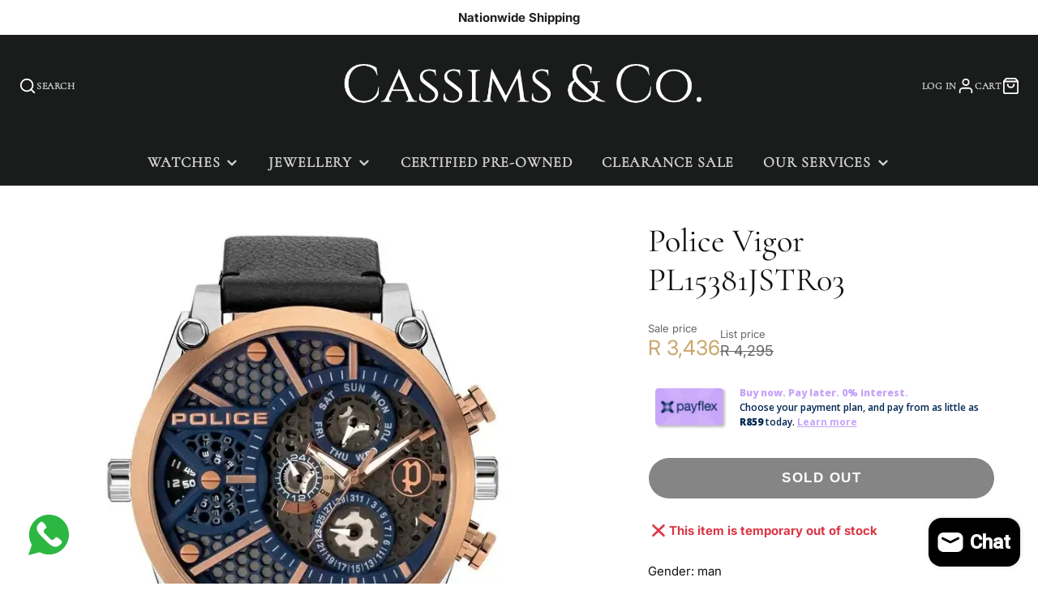

--- FILE ---
content_type: text/html; charset=utf-8
request_url: https://www.cassimsandco.co.za/products/police-vigor-pl15381jstr03
body_size: 39446
content:
<!doctype html>
<html class="no-js" lang="en">
  <head>
	<!-- Added by AVADA SEO Suite -->
	 

	<!-- /Added by AVADA SEO Suite -->
    <meta charset="utf-8">
    <meta http-equiv="X-UA-Compatible" content="IE=edge">
    <meta name="viewport" content="width=device-width,initial-scale=1">
    <meta name="theme-color" content="">
    <link rel="canonical" href="https://www.cassimsandco.co.za/products/police-vigor-pl15381jstr03">
    <link rel="preconnect" href="https://cdn.shopify.com" crossorigin><link rel="icon" type="image/png" href="//www.cassimsandco.co.za/cdn/shop/files/Favicon_Colour_32x32.png?v=1729681992"><link rel="preconnect" href="https://fonts.shopifycdn.com" crossorigin><title>Police Vigor PL15381JSTR03</title>
    
    
      <meta name="description" content="Gender: man Size: 51x58mm Size: 15381J_VX9N+2H Case Colour: Metallic black Band Material: Leather Case Material: Metal Features: Multifunction Water Resistant: 5 (ATM) Band Colour: Black">
    

    

<meta property="og:site_name" content="Cassims&amp;Co.">
<meta property="og:url" content="https://www.cassimsandco.co.za/products/police-vigor-pl15381jstr03">
<meta property="og:title" content="Police Vigor PL15381JSTR03">
<meta property="og:type" content="product">
<meta property="og:description" content="Gender: man Size: 51x58mm Size: 15381J_VX9N+2H Case Colour: Metallic black Band Material: Leather Case Material: Metal Features: Multifunction Water Resistant: 5 (ATM) Band Colour: Black"><meta property="og:image" content="http://www.cassimsandco.co.za/cdn/shop/files/Police-Vigor-Watch-For-Men-PL15381JSTR03_e30f400d-bb14-40a8-ba70-9e086c3608b1.jpg?v=1764885184">
  <meta property="og:image:secure_url" content="https://www.cassimsandco.co.za/cdn/shop/files/Police-Vigor-Watch-For-Men-PL15381JSTR03_e30f400d-bb14-40a8-ba70-9e086c3608b1.jpg?v=1764885184">
  <meta property="og:image:width" content="800">
  <meta property="og:image:height" content="800"><meta property="og:price:amount" content="3,436.00">
  <meta property="og:price:currency" content="ZAR"><meta name="twitter:card" content="summary_large_image">
<meta name="twitter:title" content="Police Vigor PL15381JSTR03">
<meta name="twitter:description" content="Gender: man Size: 51x58mm Size: 15381J_VX9N+2H Case Colour: Metallic black Band Material: Leather Case Material: Metal Features: Multifunction Water Resistant: 5 (ATM) Band Colour: Black">

    <script src="//www.cassimsandco.co.za/cdn/shop/t/25/assets/core.js?v=102921592213450015171761008443" defer="defer"></script>
    <script>window.performance && window.performance.mark && window.performance.mark('shopify.content_for_header.start');</script><meta name="facebook-domain-verification" content="k15rf00vjm2m9t5exzwky6u9fptcyl">
<meta name="google-site-verification" content="FgCwOUsZs058exi-y3qp9Z6aGEVRHdcxIXdqHKlFbfA">
<meta id="shopify-digital-wallet" name="shopify-digital-wallet" content="/41064562843/digital_wallets/dialog">
<link rel="alternate" type="application/json+oembed" href="https://www.cassimsandco.co.za/products/police-vigor-pl15381jstr03.oembed">
<script async="async" src="/checkouts/internal/preloads.js?locale=en-ZA"></script>
<script id="shopify-features" type="application/json">{"accessToken":"f96224bfdbb0405e99b624d2f91be4f6","betas":["rich-media-storefront-analytics"],"domain":"www.cassimsandco.co.za","predictiveSearch":true,"shopId":41064562843,"locale":"en"}</script>
<script>var Shopify = Shopify || {};
Shopify.shop = "cassims-co.myshopify.com";
Shopify.locale = "en";
Shopify.currency = {"active":"ZAR","rate":"1.0"};
Shopify.country = "ZA";
Shopify.theme = {"name":"October 2025 - Elias","id":149553414299,"schema_name":"Galleria","schema_version":"4.0.0","theme_store_id":851,"role":"main"};
Shopify.theme.handle = "null";
Shopify.theme.style = {"id":null,"handle":null};
Shopify.cdnHost = "www.cassimsandco.co.za/cdn";
Shopify.routes = Shopify.routes || {};
Shopify.routes.root = "/";</script>
<script type="module">!function(o){(o.Shopify=o.Shopify||{}).modules=!0}(window);</script>
<script>!function(o){function n(){var o=[];function n(){o.push(Array.prototype.slice.apply(arguments))}return n.q=o,n}var t=o.Shopify=o.Shopify||{};t.loadFeatures=n(),t.autoloadFeatures=n()}(window);</script>
<script id="shop-js-analytics" type="application/json">{"pageType":"product"}</script>
<script defer="defer" async type="module" src="//www.cassimsandco.co.za/cdn/shopifycloud/shop-js/modules/v2/client.init-shop-cart-sync_BT-GjEfc.en.esm.js"></script>
<script defer="defer" async type="module" src="//www.cassimsandco.co.za/cdn/shopifycloud/shop-js/modules/v2/chunk.common_D58fp_Oc.esm.js"></script>
<script defer="defer" async type="module" src="//www.cassimsandco.co.za/cdn/shopifycloud/shop-js/modules/v2/chunk.modal_xMitdFEc.esm.js"></script>
<script type="module">
  await import("//www.cassimsandco.co.za/cdn/shopifycloud/shop-js/modules/v2/client.init-shop-cart-sync_BT-GjEfc.en.esm.js");
await import("//www.cassimsandco.co.za/cdn/shopifycloud/shop-js/modules/v2/chunk.common_D58fp_Oc.esm.js");
await import("//www.cassimsandco.co.za/cdn/shopifycloud/shop-js/modules/v2/chunk.modal_xMitdFEc.esm.js");

  window.Shopify.SignInWithShop?.initShopCartSync?.({"fedCMEnabled":true,"windoidEnabled":true});

</script>
<script id="__st">var __st={"a":41064562843,"offset":7200,"reqid":"a9c98deb-54ab-44ae-926c-f3688c3cbc4f-1769083864","pageurl":"www.cassimsandco.co.za\/products\/police-vigor-pl15381jstr03","u":"5f035a7bcc9e","p":"product","rtyp":"product","rid":7702172237979};</script>
<script>window.ShopifyPaypalV4VisibilityTracking = true;</script>
<script id="captcha-bootstrap">!function(){'use strict';const t='contact',e='account',n='new_comment',o=[[t,t],['blogs',n],['comments',n],[t,'customer']],c=[[e,'customer_login'],[e,'guest_login'],[e,'recover_customer_password'],[e,'create_customer']],r=t=>t.map((([t,e])=>`form[action*='/${t}']:not([data-nocaptcha='true']) input[name='form_type'][value='${e}']`)).join(','),a=t=>()=>t?[...document.querySelectorAll(t)].map((t=>t.form)):[];function s(){const t=[...o],e=r(t);return a(e)}const i='password',u='form_key',d=['recaptcha-v3-token','g-recaptcha-response','h-captcha-response',i],f=()=>{try{return window.sessionStorage}catch{return}},m='__shopify_v',_=t=>t.elements[u];function p(t,e,n=!1){try{const o=window.sessionStorage,c=JSON.parse(o.getItem(e)),{data:r}=function(t){const{data:e,action:n}=t;return t[m]||n?{data:e,action:n}:{data:t,action:n}}(c);for(const[e,n]of Object.entries(r))t.elements[e]&&(t.elements[e].value=n);n&&o.removeItem(e)}catch(o){console.error('form repopulation failed',{error:o})}}const l='form_type',E='cptcha';function T(t){t.dataset[E]=!0}const w=window,h=w.document,L='Shopify',v='ce_forms',y='captcha';let A=!1;((t,e)=>{const n=(g='f06e6c50-85a8-45c8-87d0-21a2b65856fe',I='https://cdn.shopify.com/shopifycloud/storefront-forms-hcaptcha/ce_storefront_forms_captcha_hcaptcha.v1.5.2.iife.js',D={infoText:'Protected by hCaptcha',privacyText:'Privacy',termsText:'Terms'},(t,e,n)=>{const o=w[L][v],c=o.bindForm;if(c)return c(t,g,e,D).then(n);var r;o.q.push([[t,g,e,D],n]),r=I,A||(h.body.append(Object.assign(h.createElement('script'),{id:'captcha-provider',async:!0,src:r})),A=!0)});var g,I,D;w[L]=w[L]||{},w[L][v]=w[L][v]||{},w[L][v].q=[],w[L][y]=w[L][y]||{},w[L][y].protect=function(t,e){n(t,void 0,e),T(t)},Object.freeze(w[L][y]),function(t,e,n,w,h,L){const[v,y,A,g]=function(t,e,n){const i=e?o:[],u=t?c:[],d=[...i,...u],f=r(d),m=r(i),_=r(d.filter((([t,e])=>n.includes(e))));return[a(f),a(m),a(_),s()]}(w,h,L),I=t=>{const e=t.target;return e instanceof HTMLFormElement?e:e&&e.form},D=t=>v().includes(t);t.addEventListener('submit',(t=>{const e=I(t);if(!e)return;const n=D(e)&&!e.dataset.hcaptchaBound&&!e.dataset.recaptchaBound,o=_(e),c=g().includes(e)&&(!o||!o.value);(n||c)&&t.preventDefault(),c&&!n&&(function(t){try{if(!f())return;!function(t){const e=f();if(!e)return;const n=_(t);if(!n)return;const o=n.value;o&&e.removeItem(o)}(t);const e=Array.from(Array(32),(()=>Math.random().toString(36)[2])).join('');!function(t,e){_(t)||t.append(Object.assign(document.createElement('input'),{type:'hidden',name:u})),t.elements[u].value=e}(t,e),function(t,e){const n=f();if(!n)return;const o=[...t.querySelectorAll(`input[type='${i}']`)].map((({name:t})=>t)),c=[...d,...o],r={};for(const[a,s]of new FormData(t).entries())c.includes(a)||(r[a]=s);n.setItem(e,JSON.stringify({[m]:1,action:t.action,data:r}))}(t,e)}catch(e){console.error('failed to persist form',e)}}(e),e.submit())}));const S=(t,e)=>{t&&!t.dataset[E]&&(n(t,e.some((e=>e===t))),T(t))};for(const o of['focusin','change'])t.addEventListener(o,(t=>{const e=I(t);D(e)&&S(e,y())}));const B=e.get('form_key'),M=e.get(l),P=B&&M;t.addEventListener('DOMContentLoaded',(()=>{const t=y();if(P)for(const e of t)e.elements[l].value===M&&p(e,B);[...new Set([...A(),...v().filter((t=>'true'===t.dataset.shopifyCaptcha))])].forEach((e=>S(e,t)))}))}(h,new URLSearchParams(w.location.search),n,t,e,['guest_login'])})(!0,!0)}();</script>
<script integrity="sha256-4kQ18oKyAcykRKYeNunJcIwy7WH5gtpwJnB7kiuLZ1E=" data-source-attribution="shopify.loadfeatures" defer="defer" src="//www.cassimsandco.co.za/cdn/shopifycloud/storefront/assets/storefront/load_feature-a0a9edcb.js" crossorigin="anonymous"></script>
<script data-source-attribution="shopify.dynamic_checkout.dynamic.init">var Shopify=Shopify||{};Shopify.PaymentButton=Shopify.PaymentButton||{isStorefrontPortableWallets:!0,init:function(){window.Shopify.PaymentButton.init=function(){};var t=document.createElement("script");t.src="https://www.cassimsandco.co.za/cdn/shopifycloud/portable-wallets/latest/portable-wallets.en.js",t.type="module",document.head.appendChild(t)}};
</script>
<script data-source-attribution="shopify.dynamic_checkout.buyer_consent">
  function portableWalletsHideBuyerConsent(e){var t=document.getElementById("shopify-buyer-consent"),n=document.getElementById("shopify-subscription-policy-button");t&&n&&(t.classList.add("hidden"),t.setAttribute("aria-hidden","true"),n.removeEventListener("click",e))}function portableWalletsShowBuyerConsent(e){var t=document.getElementById("shopify-buyer-consent"),n=document.getElementById("shopify-subscription-policy-button");t&&n&&(t.classList.remove("hidden"),t.removeAttribute("aria-hidden"),n.addEventListener("click",e))}window.Shopify?.PaymentButton&&(window.Shopify.PaymentButton.hideBuyerConsent=portableWalletsHideBuyerConsent,window.Shopify.PaymentButton.showBuyerConsent=portableWalletsShowBuyerConsent);
</script>
<script data-source-attribution="shopify.dynamic_checkout.cart.bootstrap">document.addEventListener("DOMContentLoaded",(function(){function t(){return document.querySelector("shopify-accelerated-checkout-cart, shopify-accelerated-checkout")}if(t())Shopify.PaymentButton.init();else{new MutationObserver((function(e,n){t()&&(Shopify.PaymentButton.init(),n.disconnect())})).observe(document.body,{childList:!0,subtree:!0})}}));
</script>

<script>window.performance && window.performance.mark && window.performance.mark('shopify.content_for_header.end');</script>

    

  <style data-shopify>
    @font-face {
  font-family: Inter;
  font-weight: 400;
  font-style: normal;
  font-display: swap;
  src: url("//www.cassimsandco.co.za/cdn/fonts/inter/inter_n4.b2a3f24c19b4de56e8871f609e73ca7f6d2e2bb9.woff2") format("woff2"),
       url("//www.cassimsandco.co.za/cdn/fonts/inter/inter_n4.af8052d517e0c9ffac7b814872cecc27ae1fa132.woff") format("woff");
}

    @font-face {
  font-family: Inter;
  font-weight: 700;
  font-style: normal;
  font-display: swap;
  src: url("//www.cassimsandco.co.za/cdn/fonts/inter/inter_n7.02711e6b374660cfc7915d1afc1c204e633421e4.woff2") format("woff2"),
       url("//www.cassimsandco.co.za/cdn/fonts/inter/inter_n7.6dab87426f6b8813070abd79972ceaf2f8d3b012.woff") format("woff");
}

    @font-face {
  font-family: Inter;
  font-weight: 400;
  font-style: italic;
  font-display: swap;
  src: url("//www.cassimsandco.co.za/cdn/fonts/inter/inter_i4.feae1981dda792ab80d117249d9c7e0f1017e5b3.woff2") format("woff2"),
       url("//www.cassimsandco.co.za/cdn/fonts/inter/inter_i4.62773b7113d5e5f02c71486623cf828884c85c6e.woff") format("woff");
}

    @font-face {
  font-family: Inter;
  font-weight: 700;
  font-style: italic;
  font-display: swap;
  src: url("//www.cassimsandco.co.za/cdn/fonts/inter/inter_i7.b377bcd4cc0f160622a22d638ae7e2cd9b86ea4c.woff2") format("woff2"),
       url("//www.cassimsandco.co.za/cdn/fonts/inter/inter_i7.7c69a6a34e3bb44fcf6f975857e13b9a9b25beb4.woff") format("woff");
}

    @font-face {
  font-family: Cormorant;
  font-weight: 400;
  font-style: normal;
  font-display: swap;
  src: url("//www.cassimsandco.co.za/cdn/fonts/cormorant/cormorant_n4.bd66e8e0031690b46374315bd1c15a17a8dcd450.woff2") format("woff2"),
       url("//www.cassimsandco.co.za/cdn/fonts/cormorant/cormorant_n4.e5604516683cb4cc166c001f2ff5f387255e3b45.woff") format("woff");
}


    :root {
      --font-body-family: Inter, sans-serif;
      --font-body-style: normal;
      --font-body-weight: 400;
      --font-body-weight-bold: bold;

      --font-heading-family: Cormorant, serif;
      --font-heading-style: normal;
      --font-heading-weight: 400;

      --font-size-base: 15px;

      --line-height-base: 1.5;

    


      --color-text: 17, 17, 17;
      --color-background: 255, 255, 255;
      --color-alt-background: 250, 250, 250;
      --color-accent: 201, 167, 106;
      --color-accent-c: 255, 255, 255;
      --color-border: 229, 229, 229;
      --color-sale-price: 201, 167, 106;
      --color-star-rating: 246, 164, 41;
      --color-error: 220, 53, 69;
      --color-success: 29, 138, 47;
      --color-warning: 29, 138, 47;

      --spacer: 1rem;
      --color-link: 201, 167, 106;

    
    }
  </style>

    <link href="//www.cassimsandco.co.za/cdn/shop/t/25/assets/core.aio.min.css?v=92645901741585361051765533952" rel="stylesheet" type="text/css" media="all" />
    <link href="//www.cassimsandco.co.za/cdn/shop/t/25/assets/button.aio.min.css?v=135943752274524544761764250866" rel="stylesheet" type="text/css" media="all" />
    <link href="//www.cassimsandco.co.za/cdn/shop/t/25/assets/grid.aio.min.css?v=19516470608870759871764250866" rel="stylesheet" type="text/css" media="all" />
    <link href="//www.cassimsandco.co.za/cdn/shop/t/25/assets/media.aio.min.css?v=165467441814921808031764250882" rel="stylesheet" type="text/css" media="all" />
    <link href="//www.cassimsandco.co.za/cdn/shop/t/25/assets/hero.aio.min.css?v=92526068372527110231764250866" rel="stylesheet" type="text/css" media="all" />
    <link href="//www.cassimsandco.co.za/cdn/shop/t/25/assets/price.aio.min.css?v=1617296714489500951764250873" rel="stylesheet" type="text/css" media="all" />
    <link href="//www.cassimsandco.co.za/cdn/shop/t/25/assets/custom.aio.min.css?v=73643565719474009611764250866" rel="stylesheet" type="text/css" media="all" />

    <link rel="stylesheet" href="//www.cassimsandco.co.za/cdn/shop/t/25/assets/spinner.aio.min.css?v=43313783430368933531764250891" media="print" onload="this.media='all'">
    <noscript><link href="//www.cassimsandco.co.za/cdn/shop/t/25/assets/spinner.css?v=125212288647693193331761008472" rel="stylesheet" type="text/css" media="all" /></noscript>
    
      <link rel="stylesheet" href="//www.cassimsandco.co.za/cdn/shop/t/25/assets/animation-section-reveal.aio.min.css?v=111154761897133227061764250866" media="print" onload="this.media='all'">
    <link rel="preload" as="font" href="//www.cassimsandco.co.za/cdn/fonts/inter/inter_n4.b2a3f24c19b4de56e8871f609e73ca7f6d2e2bb9.woff2" type="font/woff2" crossorigin><link rel="preload" as="font" href="//www.cassimsandco.co.za/cdn/fonts/cormorant/cormorant_n4.bd66e8e0031690b46374315bd1c15a17a8dcd450.woff2" type="font/woff2" crossorigin><script>document.documentElement.className = document.documentElement.className.replace('no-js', 'js');</script>
 
<script type="application/ld+json">
{
  "@context": "https://schema.org",
  "@type": "JewelryStore",
  "@id": "https://www.cassimsandco.co.za/#organization",
  "name": "Cassims & Co.",
  "url": "https://www.cassimsandco.co.za/",
  "logo": "https://www.cassimsandco.co.za/cdn/shop/files/Cassims_Logo_white.png?v=1674638697",
  "image": [
    "https://www.cassimsandco.co.za/cdn/shop/files/Cassims_Logo_white.png?v=1674638697"
  ],
  "telephone": "+27-78-798-6959",
  "priceRange": "R",
  "address": {
    "@type": "PostalAddress",
    "streetAddress": "Shop G098, Mall of the South, Cnr Swartkoppies & Klipriver Drive",
    "addressLocality": "Aspen Lakes",
    "addressRegion": "Gauteng",
    "postalCode": "2190",
    "addressCountry": "ZA"
  },
  "sameAs": [
    "https://www.facebook.com/CassimsAndCo/",
    "https://www.instagram.com/cassimsandco/"
  ]
}
</script>





  <!-- BEGIN app block: shopify://apps/musbu-wa-chat/blocks/app-embed/267d7a73-494b-4925-ba55-49fe70b0f09e -->

<div id="cx_whatsapp_init"></div>


<script>
console.log("--------------CX - WhatsApp Chat---------------");
window.cxMusbuMetaData = {"id":39127,"shop_id":"cassims-co.myshopify.com","button_color":"#000000","button_position":"left","button_size":60,"mobile_view":1,"where_to_show":"all","background_color":"#ffbb00s","button_shape":"circle","isBackground":false,"icon_uid":1,"whatsapp_number":null,"whatsapp_text":null,"pro_icon":"0","sendProductUrl":1,"review_enabled":"1","status":1,"channels":[{"type":"whatsapp","number":"+27787986959","message":null,"icon_uid":1,"displayOnDesktop":true,"displayOnMobile":true}],"styling":{"buttonLayout":"1","singleAccountLayout":"0","multipleAccountLayout":"1","desktopPosition":"left","customDesktopSpacing":false,"desktopSpacing1":"10","desktopSpacing2":"10","mobilePosition":"right","customMobileSpacing":false,"mobileSpacing1":"10","mobileSpacing2":"10","buttonBackgroundColor":"#10c379","popupBackgroundColor":"#10c379","hoverText":null,"popupTitle":null,"popupSubtitle":null,"buttonHeading":null,"buttonSubHeading":null,"pageLinks":[{"page":null}],"isPreset":["3"],"presetId":"29","isRounded":false,"isCustomIcon":["1"],"selectedCustomIcon":"svg1","defaultChatMessage":null,"chatInputPlaceholder":null,"chatButtonName":null,"isPulse":true,"isNotificationNumber":false,"notificationNumber":"1","customCss":null},"settings":null,"is_onboarding":0,"created_at":"2025-10-14T09:43:17.000000Z","updated_at":"2025-10-14T09:59:59.000000Z"};

// Check if FontAwesome object exists
if (typeof FontAwesome == "undefined") {
    // FontAwesome is not loaded, add the CDN link
    var link = document.createElement("link");
    link.rel = "stylesheet";
    link.href = "https://cdnjs.cloudflare.com/ajax/libs/font-awesome/5.15.3/css/fontawesome.min.css";
    link.integrity = "sha512-OdEXQYCOldjqUEsuMKsZRj93Ht23QRlhIb8E/X0sbwZhme8eUw6g8q7AdxGJKakcBbv7+/PX0Gc2btf7Ru8cZA==";
    link.crossOrigin = "anonymous";
    link.referrerPolicy = "no-referrer";
    document.head.appendChild(link);
}
</script>


<!-- END app block --><!-- BEGIN app block: shopify://apps/avada-seo-suite/blocks/avada-seo/15507c6e-1aa3-45d3-b698-7e175e033440 --><script>
  window.AVADA_SEO_ENABLED = true;
</script><!-- BEGIN app snippet: avada-broken-link-manager --><!-- END app snippet --><!-- BEGIN app snippet: avada-seo-site --><!-- END app snippet --><!-- BEGIN app snippet: avada-robot-onpage --><!-- Avada SEO Robot Onpage -->












<!-- END app snippet --><!-- BEGIN app snippet: avada-frequently-asked-questions -->







<!-- END app snippet --><!-- BEGIN app snippet: avada-custom-css --> <!-- BEGIN Avada SEO custom CSS END -->


<!-- END Avada SEO custom CSS END -->
<!-- END app snippet --><!-- BEGIN app snippet: avada-seo-preload --><script>
  const ignore = ["\/cart","\/account"];
  window.FPConfig = {
      delay: 0,
      ignoreKeywords: ignore || ['/cart', '/account/login', '/account/logout', '/account'],
      maxRPS: 3,
      hoverDelay: 50
  };
</script>

<script src="https://cdn.shopify.com/extensions/019bd69f-acd5-7f0b-a4be-3e159fb266d7/avada-seo-suite-222/assets/flying-pages.js" defer="defer"></script>


<!-- END app snippet --><!-- BEGIN app snippet: avada-loading --><style>
  @keyframes avada-rotate {
    0% { transform: rotate(0); }
    100% { transform: rotate(360deg); }
  }

  @keyframes avada-fade-out {
    0% { opacity: 1; visibility: visible; }
    100% { opacity: 0; visibility: hidden; }
  }

  .Avada-LoadingScreen {
    display: none;
    width: 100%;
    height: 100vh;
    top: 0;
    position: fixed;
    z-index: 9999;
    display: flex;
    align-items: center;
    justify-content: center;
  
    background-image: url();
    background-position: center;
    background-size: cover;
    background-repeat: no-repeat;
  
  }

  .Avada-LoadingScreen svg {
    animation: avada-rotate 1s linear infinite;
    width: px;
    height: px;
  }
</style>
<script>
  const themeId = Shopify.theme.id;
  const loadingSettingsValue = null;
  const loadingType = loadingSettingsValue?.loadingType;
  function renderLoading() {
    new MutationObserver((mutations, observer) => {
      if (document.body) {
        observer.disconnect();
        const loadingDiv = document.createElement('div');
        loadingDiv.className = 'Avada-LoadingScreen';
        if(loadingType === 'custom_logo' || loadingType === 'favicon_logo') {
          const srcLoadingImage = loadingSettingsValue?.customLogoThemeIds[themeId] || '';
          if(srcLoadingImage) {
            loadingDiv.innerHTML = `
            <img alt="Avada logo"  height="600px" loading="eager" fetchpriority="high"
              src="${srcLoadingImage}&width=600"
              width="600px" />
              `
          }
        }
        if(loadingType === 'circle') {
          loadingDiv.innerHTML = `
        <svg viewBox="0 0 40 40" fill="none" xmlns="http://www.w3.org/2000/svg">
          <path d="M20 3.75C11.0254 3.75 3.75 11.0254 3.75 20C3.75 21.0355 2.91053 21.875 1.875 21.875C0.839475 21.875 0 21.0355 0 20C0 8.9543 8.9543 0 20 0C31.0457 0 40 8.9543 40 20C40 31.0457 31.0457 40 20 40C18.9645 40 18.125 39.1605 18.125 38.125C18.125 37.0895 18.9645 36.25 20 36.25C28.9748 36.25 36.25 28.9748 36.25 20C36.25 11.0254 28.9748 3.75 20 3.75Z" fill=""/>
        </svg>
      `;
        }

        document.body.insertBefore(loadingDiv, document.body.firstChild || null);
        const e = '';
        const t = '';
        const o = 'first' === t;
        const a = sessionStorage.getItem('isShowLoadingAvada');
        const n = document.querySelector('.Avada-LoadingScreen');
        if (a && o) return (n.style.display = 'none');
        n.style.display = 'flex';
        const i = document.body;
        i.style.overflow = 'hidden';
        const l = () => {
          i.style.overflow = 'auto';
          n.style.animation = 'avada-fade-out 1s ease-out forwards';
          setTimeout(() => {
            n.style.display = 'none';
          }, 1000);
        };
        if ((o && !a && sessionStorage.setItem('isShowLoadingAvada', true), 'duration_auto' === e)) {
          window.onload = function() {
            l();
          };
          return;
        }
        setTimeout(() => {
          l();
        }, 1000 * e);
      }
    }).observe(document.documentElement, { childList: true, subtree: true });
  };
  function isNullish(value) {
    return value === null || value === undefined;
  }
  const themeIds = '';
  const themeIdsArray = themeIds ? themeIds.split(',') : [];

  if(!isNullish(themeIds) && themeIdsArray.includes(themeId.toString()) && loadingSettingsValue?.enabled) {
    renderLoading();
  }

  if(isNullish(loadingSettingsValue?.themeIds) && loadingSettingsValue?.enabled) {
    renderLoading();
  }
</script>
<!-- END app snippet --><!-- BEGIN app snippet: avada-seo-social-post --><!-- END app snippet -->
<!-- END app block --><script src="https://cdn.shopify.com/extensions/e8878072-2f6b-4e89-8082-94b04320908d/inbox-1254/assets/inbox-chat-loader.js" type="text/javascript" defer="defer"></script>
<script src="https://cdn.shopify.com/extensions/019a15d4-71d4-7279-8062-f2f76f98d8e1/musbu-49/assets/cx_whatsapp_button.js" type="text/javascript" defer="defer"></script>
<link href="https://cdn.shopify.com/extensions/019a15d4-71d4-7279-8062-f2f76f98d8e1/musbu-49/assets/musbu-chat-support.css" rel="stylesheet" type="text/css" media="all">
<script src="https://cdn.shopify.com/extensions/019bdc55-7479-79d9-8f14-a72a7b4963fb/app-extension-164/assets/optionize-extension.js" type="text/javascript" defer="defer"></script>
<link href="https://cdn.shopify.com/extensions/019bdc55-7479-79d9-8f14-a72a7b4963fb/app-extension-164/assets/optionize-extension-style.css" rel="stylesheet" type="text/css" media="all">
<link href="https://monorail-edge.shopifysvc.com" rel="dns-prefetch">
<script>(function(){if ("sendBeacon" in navigator && "performance" in window) {try {var session_token_from_headers = performance.getEntriesByType('navigation')[0].serverTiming.find(x => x.name == '_s').description;} catch {var session_token_from_headers = undefined;}var session_cookie_matches = document.cookie.match(/_shopify_s=([^;]*)/);var session_token_from_cookie = session_cookie_matches && session_cookie_matches.length === 2 ? session_cookie_matches[1] : "";var session_token = session_token_from_headers || session_token_from_cookie || "";function handle_abandonment_event(e) {var entries = performance.getEntries().filter(function(entry) {return /monorail-edge.shopifysvc.com/.test(entry.name);});if (!window.abandonment_tracked && entries.length === 0) {window.abandonment_tracked = true;var currentMs = Date.now();var navigation_start = performance.timing.navigationStart;var payload = {shop_id: 41064562843,url: window.location.href,navigation_start,duration: currentMs - navigation_start,session_token,page_type: "product"};window.navigator.sendBeacon("https://monorail-edge.shopifysvc.com/v1/produce", JSON.stringify({schema_id: "online_store_buyer_site_abandonment/1.1",payload: payload,metadata: {event_created_at_ms: currentMs,event_sent_at_ms: currentMs}}));}}window.addEventListener('pagehide', handle_abandonment_event);}}());</script>
<script id="web-pixels-manager-setup">(function e(e,d,r,n,o){if(void 0===o&&(o={}),!Boolean(null===(a=null===(i=window.Shopify)||void 0===i?void 0:i.analytics)||void 0===a?void 0:a.replayQueue)){var i,a;window.Shopify=window.Shopify||{};var t=window.Shopify;t.analytics=t.analytics||{};var s=t.analytics;s.replayQueue=[],s.publish=function(e,d,r){return s.replayQueue.push([e,d,r]),!0};try{self.performance.mark("wpm:start")}catch(e){}var l=function(){var e={modern:/Edge?\/(1{2}[4-9]|1[2-9]\d|[2-9]\d{2}|\d{4,})\.\d+(\.\d+|)|Firefox\/(1{2}[4-9]|1[2-9]\d|[2-9]\d{2}|\d{4,})\.\d+(\.\d+|)|Chrom(ium|e)\/(9{2}|\d{3,})\.\d+(\.\d+|)|(Maci|X1{2}).+ Version\/(15\.\d+|(1[6-9]|[2-9]\d|\d{3,})\.\d+)([,.]\d+|)( \(\w+\)|)( Mobile\/\w+|) Safari\/|Chrome.+OPR\/(9{2}|\d{3,})\.\d+\.\d+|(CPU[ +]OS|iPhone[ +]OS|CPU[ +]iPhone|CPU IPhone OS|CPU iPad OS)[ +]+(15[._]\d+|(1[6-9]|[2-9]\d|\d{3,})[._]\d+)([._]\d+|)|Android:?[ /-](13[3-9]|1[4-9]\d|[2-9]\d{2}|\d{4,})(\.\d+|)(\.\d+|)|Android.+Firefox\/(13[5-9]|1[4-9]\d|[2-9]\d{2}|\d{4,})\.\d+(\.\d+|)|Android.+Chrom(ium|e)\/(13[3-9]|1[4-9]\d|[2-9]\d{2}|\d{4,})\.\d+(\.\d+|)|SamsungBrowser\/([2-9]\d|\d{3,})\.\d+/,legacy:/Edge?\/(1[6-9]|[2-9]\d|\d{3,})\.\d+(\.\d+|)|Firefox\/(5[4-9]|[6-9]\d|\d{3,})\.\d+(\.\d+|)|Chrom(ium|e)\/(5[1-9]|[6-9]\d|\d{3,})\.\d+(\.\d+|)([\d.]+$|.*Safari\/(?![\d.]+ Edge\/[\d.]+$))|(Maci|X1{2}).+ Version\/(10\.\d+|(1[1-9]|[2-9]\d|\d{3,})\.\d+)([,.]\d+|)( \(\w+\)|)( Mobile\/\w+|) Safari\/|Chrome.+OPR\/(3[89]|[4-9]\d|\d{3,})\.\d+\.\d+|(CPU[ +]OS|iPhone[ +]OS|CPU[ +]iPhone|CPU IPhone OS|CPU iPad OS)[ +]+(10[._]\d+|(1[1-9]|[2-9]\d|\d{3,})[._]\d+)([._]\d+|)|Android:?[ /-](13[3-9]|1[4-9]\d|[2-9]\d{2}|\d{4,})(\.\d+|)(\.\d+|)|Mobile Safari.+OPR\/([89]\d|\d{3,})\.\d+\.\d+|Android.+Firefox\/(13[5-9]|1[4-9]\d|[2-9]\d{2}|\d{4,})\.\d+(\.\d+|)|Android.+Chrom(ium|e)\/(13[3-9]|1[4-9]\d|[2-9]\d{2}|\d{4,})\.\d+(\.\d+|)|Android.+(UC? ?Browser|UCWEB|U3)[ /]?(15\.([5-9]|\d{2,})|(1[6-9]|[2-9]\d|\d{3,})\.\d+)\.\d+|SamsungBrowser\/(5\.\d+|([6-9]|\d{2,})\.\d+)|Android.+MQ{2}Browser\/(14(\.(9|\d{2,})|)|(1[5-9]|[2-9]\d|\d{3,})(\.\d+|))(\.\d+|)|K[Aa][Ii]OS\/(3\.\d+|([4-9]|\d{2,})\.\d+)(\.\d+|)/},d=e.modern,r=e.legacy,n=navigator.userAgent;return n.match(d)?"modern":n.match(r)?"legacy":"unknown"}(),u="modern"===l?"modern":"legacy",c=(null!=n?n:{modern:"",legacy:""})[u],f=function(e){return[e.baseUrl,"/wpm","/b",e.hashVersion,"modern"===e.buildTarget?"m":"l",".js"].join("")}({baseUrl:d,hashVersion:r,buildTarget:u}),m=function(e){var d=e.version,r=e.bundleTarget,n=e.surface,o=e.pageUrl,i=e.monorailEndpoint;return{emit:function(e){var a=e.status,t=e.errorMsg,s=(new Date).getTime(),l=JSON.stringify({metadata:{event_sent_at_ms:s},events:[{schema_id:"web_pixels_manager_load/3.1",payload:{version:d,bundle_target:r,page_url:o,status:a,surface:n,error_msg:t},metadata:{event_created_at_ms:s}}]});if(!i)return console&&console.warn&&console.warn("[Web Pixels Manager] No Monorail endpoint provided, skipping logging."),!1;try{return self.navigator.sendBeacon.bind(self.navigator)(i,l)}catch(e){}var u=new XMLHttpRequest;try{return u.open("POST",i,!0),u.setRequestHeader("Content-Type","text/plain"),u.send(l),!0}catch(e){return console&&console.warn&&console.warn("[Web Pixels Manager] Got an unhandled error while logging to Monorail."),!1}}}}({version:r,bundleTarget:l,surface:e.surface,pageUrl:self.location.href,monorailEndpoint:e.monorailEndpoint});try{o.browserTarget=l,function(e){var d=e.src,r=e.async,n=void 0===r||r,o=e.onload,i=e.onerror,a=e.sri,t=e.scriptDataAttributes,s=void 0===t?{}:t,l=document.createElement("script"),u=document.querySelector("head"),c=document.querySelector("body");if(l.async=n,l.src=d,a&&(l.integrity=a,l.crossOrigin="anonymous"),s)for(var f in s)if(Object.prototype.hasOwnProperty.call(s,f))try{l.dataset[f]=s[f]}catch(e){}if(o&&l.addEventListener("load",o),i&&l.addEventListener("error",i),u)u.appendChild(l);else{if(!c)throw new Error("Did not find a head or body element to append the script");c.appendChild(l)}}({src:f,async:!0,onload:function(){if(!function(){var e,d;return Boolean(null===(d=null===(e=window.Shopify)||void 0===e?void 0:e.analytics)||void 0===d?void 0:d.initialized)}()){var d=window.webPixelsManager.init(e)||void 0;if(d){var r=window.Shopify.analytics;r.replayQueue.forEach((function(e){var r=e[0],n=e[1],o=e[2];d.publishCustomEvent(r,n,o)})),r.replayQueue=[],r.publish=d.publishCustomEvent,r.visitor=d.visitor,r.initialized=!0}}},onerror:function(){return m.emit({status:"failed",errorMsg:"".concat(f," has failed to load")})},sri:function(e){var d=/^sha384-[A-Za-z0-9+/=]+$/;return"string"==typeof e&&d.test(e)}(c)?c:"",scriptDataAttributes:o}),m.emit({status:"loading"})}catch(e){m.emit({status:"failed",errorMsg:(null==e?void 0:e.message)||"Unknown error"})}}})({shopId: 41064562843,storefrontBaseUrl: "https://www.cassimsandco.co.za",extensionsBaseUrl: "https://extensions.shopifycdn.com/cdn/shopifycloud/web-pixels-manager",monorailEndpoint: "https://monorail-edge.shopifysvc.com/unstable/produce_batch",surface: "storefront-renderer",enabledBetaFlags: ["2dca8a86"],webPixelsConfigList: [{"id":"558629019","configuration":"{\"config\":\"{\\\"google_tag_ids\\\":[\\\"G-XHTF2M6X1L\\\",\\\"AW-819525746\\\",\\\"GT-5NT6XNL\\\"],\\\"target_country\\\":\\\"ZA\\\",\\\"gtag_events\\\":[{\\\"type\\\":\\\"search\\\",\\\"action_label\\\":[\\\"G-XHTF2M6X1L\\\",\\\"AW-819525746\\\/G4APCP6-g_MCEPLw44YD\\\",\\\"AW-819525746\\\",\\\"MC-9N75086EXH\\\"]},{\\\"type\\\":\\\"begin_checkout\\\",\\\"action_label\\\":[\\\"G-XHTF2M6X1L\\\",\\\"AW-819525746\\\/fRzGCPu-g_MCEPLw44YD\\\",\\\"AW-819525746\\\",\\\"MC-9N75086EXH\\\"]},{\\\"type\\\":\\\"view_item\\\",\\\"action_label\\\":[\\\"G-XHTF2M6X1L\\\",\\\"AW-819525746\\\/h8tKCPW-g_MCEPLw44YD\\\",\\\"MC-9N75086EXH\\\",\\\"AW-819525746\\\"]},{\\\"type\\\":\\\"purchase\\\",\\\"action_label\\\":[\\\"G-XHTF2M6X1L\\\",\\\"AW-819525746\\\/YFdPCPK-g_MCEPLw44YD\\\",\\\"MC-9N75086EXH\\\",\\\"AW-819525746\\\"]},{\\\"type\\\":\\\"page_view\\\",\\\"action_label\\\":[\\\"G-XHTF2M6X1L\\\",\\\"AW-819525746\\\/WmvSCO--g_MCEPLw44YD\\\",\\\"MC-9N75086EXH\\\",\\\"AW-819525746\\\"]},{\\\"type\\\":\\\"add_payment_info\\\",\\\"action_label\\\":[\\\"G-XHTF2M6X1L\\\",\\\"AW-819525746\\\/9P7RCIG_g_MCEPLw44YD\\\",\\\"AW-819525746\\\",\\\"MC-9N75086EXH\\\"]},{\\\"type\\\":\\\"add_to_cart\\\",\\\"action_label\\\":[\\\"G-XHTF2M6X1L\\\",\\\"AW-819525746\\\/nkeYCPi-g_MCEPLw44YD\\\",\\\"AW-819525746\\\",\\\"MC-9N75086EXH\\\"]}],\\\"enable_monitoring_mode\\\":false}\"}","eventPayloadVersion":"v1","runtimeContext":"OPEN","scriptVersion":"b2a88bafab3e21179ed38636efcd8a93","type":"APP","apiClientId":1780363,"privacyPurposes":[],"dataSharingAdjustments":{"protectedCustomerApprovalScopes":["read_customer_address","read_customer_email","read_customer_name","read_customer_personal_data","read_customer_phone"]}},{"id":"304840859","configuration":"{\"pixel_id\":\"1929678020492875\",\"pixel_type\":\"facebook_pixel\",\"metaapp_system_user_token\":\"-\"}","eventPayloadVersion":"v1","runtimeContext":"OPEN","scriptVersion":"ca16bc87fe92b6042fbaa3acc2fbdaa6","type":"APP","apiClientId":2329312,"privacyPurposes":["ANALYTICS","MARKETING","SALE_OF_DATA"],"dataSharingAdjustments":{"protectedCustomerApprovalScopes":["read_customer_address","read_customer_email","read_customer_name","read_customer_personal_data","read_customer_phone"]}},{"id":"shopify-app-pixel","configuration":"{}","eventPayloadVersion":"v1","runtimeContext":"STRICT","scriptVersion":"0450","apiClientId":"shopify-pixel","type":"APP","privacyPurposes":["ANALYTICS","MARKETING"]},{"id":"shopify-custom-pixel","eventPayloadVersion":"v1","runtimeContext":"LAX","scriptVersion":"0450","apiClientId":"shopify-pixel","type":"CUSTOM","privacyPurposes":["ANALYTICS","MARKETING"]}],isMerchantRequest: false,initData: {"shop":{"name":"Cassims\u0026Co.","paymentSettings":{"currencyCode":"ZAR"},"myshopifyDomain":"cassims-co.myshopify.com","countryCode":"ZA","storefrontUrl":"https:\/\/www.cassimsandco.co.za"},"customer":null,"cart":null,"checkout":null,"productVariants":[{"price":{"amount":3436.0,"currencyCode":"ZAR"},"product":{"title":"Police Vigor PL15381JSTR03","vendor":"POLICE","id":"7702172237979","untranslatedTitle":"Police Vigor PL15381JSTR03","url":"\/products\/police-vigor-pl15381jstr03","type":"Watches"},"id":"43544434278555","image":{"src":"\/\/www.cassimsandco.co.za\/cdn\/shop\/files\/Police-Vigor-Watch-For-Men-PL15381JSTR03_e30f400d-bb14-40a8-ba70-9e086c3608b1.jpg?v=1764885184"},"sku":"PL92","title":"Default Title","untranslatedTitle":"Default Title"}],"purchasingCompany":null},},"https://www.cassimsandco.co.za/cdn","fcfee988w5aeb613cpc8e4bc33m6693e112",{"modern":"","legacy":""},{"shopId":"41064562843","storefrontBaseUrl":"https:\/\/www.cassimsandco.co.za","extensionBaseUrl":"https:\/\/extensions.shopifycdn.com\/cdn\/shopifycloud\/web-pixels-manager","surface":"storefront-renderer","enabledBetaFlags":"[\"2dca8a86\"]","isMerchantRequest":"false","hashVersion":"fcfee988w5aeb613cpc8e4bc33m6693e112","publish":"custom","events":"[[\"page_viewed\",{}],[\"product_viewed\",{\"productVariant\":{\"price\":{\"amount\":3436.0,\"currencyCode\":\"ZAR\"},\"product\":{\"title\":\"Police Vigor PL15381JSTR03\",\"vendor\":\"POLICE\",\"id\":\"7702172237979\",\"untranslatedTitle\":\"Police Vigor PL15381JSTR03\",\"url\":\"\/products\/police-vigor-pl15381jstr03\",\"type\":\"Watches\"},\"id\":\"43544434278555\",\"image\":{\"src\":\"\/\/www.cassimsandco.co.za\/cdn\/shop\/files\/Police-Vigor-Watch-For-Men-PL15381JSTR03_e30f400d-bb14-40a8-ba70-9e086c3608b1.jpg?v=1764885184\"},\"sku\":\"PL92\",\"title\":\"Default Title\",\"untranslatedTitle\":\"Default Title\"}}]]"});</script><script>
  window.ShopifyAnalytics = window.ShopifyAnalytics || {};
  window.ShopifyAnalytics.meta = window.ShopifyAnalytics.meta || {};
  window.ShopifyAnalytics.meta.currency = 'ZAR';
  var meta = {"product":{"id":7702172237979,"gid":"gid:\/\/shopify\/Product\/7702172237979","vendor":"POLICE","type":"Watches","handle":"police-vigor-pl15381jstr03","variants":[{"id":43544434278555,"price":343600,"name":"Police Vigor PL15381JSTR03","public_title":null,"sku":"PL92"}],"remote":false},"page":{"pageType":"product","resourceType":"product","resourceId":7702172237979,"requestId":"a9c98deb-54ab-44ae-926c-f3688c3cbc4f-1769083864"}};
  for (var attr in meta) {
    window.ShopifyAnalytics.meta[attr] = meta[attr];
  }
</script>
<script class="analytics">
  (function () {
    var customDocumentWrite = function(content) {
      var jquery = null;

      if (window.jQuery) {
        jquery = window.jQuery;
      } else if (window.Checkout && window.Checkout.$) {
        jquery = window.Checkout.$;
      }

      if (jquery) {
        jquery('body').append(content);
      }
    };

    var hasLoggedConversion = function(token) {
      if (token) {
        return document.cookie.indexOf('loggedConversion=' + token) !== -1;
      }
      return false;
    }

    var setCookieIfConversion = function(token) {
      if (token) {
        var twoMonthsFromNow = new Date(Date.now());
        twoMonthsFromNow.setMonth(twoMonthsFromNow.getMonth() + 2);

        document.cookie = 'loggedConversion=' + token + '; expires=' + twoMonthsFromNow;
      }
    }

    var trekkie = window.ShopifyAnalytics.lib = window.trekkie = window.trekkie || [];
    if (trekkie.integrations) {
      return;
    }
    trekkie.methods = [
      'identify',
      'page',
      'ready',
      'track',
      'trackForm',
      'trackLink'
    ];
    trekkie.factory = function(method) {
      return function() {
        var args = Array.prototype.slice.call(arguments);
        args.unshift(method);
        trekkie.push(args);
        return trekkie;
      };
    };
    for (var i = 0; i < trekkie.methods.length; i++) {
      var key = trekkie.methods[i];
      trekkie[key] = trekkie.factory(key);
    }
    trekkie.load = function(config) {
      trekkie.config = config || {};
      trekkie.config.initialDocumentCookie = document.cookie;
      var first = document.getElementsByTagName('script')[0];
      var script = document.createElement('script');
      script.type = 'text/javascript';
      script.onerror = function(e) {
        var scriptFallback = document.createElement('script');
        scriptFallback.type = 'text/javascript';
        scriptFallback.onerror = function(error) {
                var Monorail = {
      produce: function produce(monorailDomain, schemaId, payload) {
        var currentMs = new Date().getTime();
        var event = {
          schema_id: schemaId,
          payload: payload,
          metadata: {
            event_created_at_ms: currentMs,
            event_sent_at_ms: currentMs
          }
        };
        return Monorail.sendRequest("https://" + monorailDomain + "/v1/produce", JSON.stringify(event));
      },
      sendRequest: function sendRequest(endpointUrl, payload) {
        // Try the sendBeacon API
        if (window && window.navigator && typeof window.navigator.sendBeacon === 'function' && typeof window.Blob === 'function' && !Monorail.isIos12()) {
          var blobData = new window.Blob([payload], {
            type: 'text/plain'
          });

          if (window.navigator.sendBeacon(endpointUrl, blobData)) {
            return true;
          } // sendBeacon was not successful

        } // XHR beacon

        var xhr = new XMLHttpRequest();

        try {
          xhr.open('POST', endpointUrl);
          xhr.setRequestHeader('Content-Type', 'text/plain');
          xhr.send(payload);
        } catch (e) {
          console.log(e);
        }

        return false;
      },
      isIos12: function isIos12() {
        return window.navigator.userAgent.lastIndexOf('iPhone; CPU iPhone OS 12_') !== -1 || window.navigator.userAgent.lastIndexOf('iPad; CPU OS 12_') !== -1;
      }
    };
    Monorail.produce('monorail-edge.shopifysvc.com',
      'trekkie_storefront_load_errors/1.1',
      {shop_id: 41064562843,
      theme_id: 149553414299,
      app_name: "storefront",
      context_url: window.location.href,
      source_url: "//www.cassimsandco.co.za/cdn/s/trekkie.storefront.1bbfab421998800ff09850b62e84b8915387986d.min.js"});

        };
        scriptFallback.async = true;
        scriptFallback.src = '//www.cassimsandco.co.za/cdn/s/trekkie.storefront.1bbfab421998800ff09850b62e84b8915387986d.min.js';
        first.parentNode.insertBefore(scriptFallback, first);
      };
      script.async = true;
      script.src = '//www.cassimsandco.co.za/cdn/s/trekkie.storefront.1bbfab421998800ff09850b62e84b8915387986d.min.js';
      first.parentNode.insertBefore(script, first);
    };
    trekkie.load(
      {"Trekkie":{"appName":"storefront","development":false,"defaultAttributes":{"shopId":41064562843,"isMerchantRequest":null,"themeId":149553414299,"themeCityHash":"3255099696531661833","contentLanguage":"en","currency":"ZAR","eventMetadataId":"c0c12adb-7863-4052-b6a0-26ee0b2a0cfe"},"isServerSideCookieWritingEnabled":true,"monorailRegion":"shop_domain","enabledBetaFlags":["65f19447","bdb960ec"]},"Session Attribution":{},"S2S":{"facebookCapiEnabled":true,"source":"trekkie-storefront-renderer","apiClientId":580111}}
    );

    var loaded = false;
    trekkie.ready(function() {
      if (loaded) return;
      loaded = true;

      window.ShopifyAnalytics.lib = window.trekkie;

      var originalDocumentWrite = document.write;
      document.write = customDocumentWrite;
      try { window.ShopifyAnalytics.merchantGoogleAnalytics.call(this); } catch(error) {};
      document.write = originalDocumentWrite;

      window.ShopifyAnalytics.lib.page(null,{"pageType":"product","resourceType":"product","resourceId":7702172237979,"requestId":"a9c98deb-54ab-44ae-926c-f3688c3cbc4f-1769083864","shopifyEmitted":true});

      var match = window.location.pathname.match(/checkouts\/(.+)\/(thank_you|post_purchase)/)
      var token = match? match[1]: undefined;
      if (!hasLoggedConversion(token)) {
        setCookieIfConversion(token);
        window.ShopifyAnalytics.lib.track("Viewed Product",{"currency":"ZAR","variantId":43544434278555,"productId":7702172237979,"productGid":"gid:\/\/shopify\/Product\/7702172237979","name":"Police Vigor PL15381JSTR03","price":"3436.00","sku":"PL92","brand":"POLICE","variant":null,"category":"Watches","nonInteraction":true,"remote":false},undefined,undefined,{"shopifyEmitted":true});
      window.ShopifyAnalytics.lib.track("monorail:\/\/trekkie_storefront_viewed_product\/1.1",{"currency":"ZAR","variantId":43544434278555,"productId":7702172237979,"productGid":"gid:\/\/shopify\/Product\/7702172237979","name":"Police Vigor PL15381JSTR03","price":"3436.00","sku":"PL92","brand":"POLICE","variant":null,"category":"Watches","nonInteraction":true,"remote":false,"referer":"https:\/\/www.cassimsandco.co.za\/products\/police-vigor-pl15381jstr03"});
      }
    });


        var eventsListenerScript = document.createElement('script');
        eventsListenerScript.async = true;
        eventsListenerScript.src = "//www.cassimsandco.co.za/cdn/shopifycloud/storefront/assets/shop_events_listener-3da45d37.js";
        document.getElementsByTagName('head')[0].appendChild(eventsListenerScript);

})();</script>
  <script>
  if (!window.ga || (window.ga && typeof window.ga !== 'function')) {
    window.ga = function ga() {
      (window.ga.q = window.ga.q || []).push(arguments);
      if (window.Shopify && window.Shopify.analytics && typeof window.Shopify.analytics.publish === 'function') {
        window.Shopify.analytics.publish("ga_stub_called", {}, {sendTo: "google_osp_migration"});
      }
      console.error("Shopify's Google Analytics stub called with:", Array.from(arguments), "\nSee https://help.shopify.com/manual/promoting-marketing/pixels/pixel-migration#google for more information.");
    };
    if (window.Shopify && window.Shopify.analytics && typeof window.Shopify.analytics.publish === 'function') {
      window.Shopify.analytics.publish("ga_stub_initialized", {}, {sendTo: "google_osp_migration"});
    }
  }
</script>
<script
  defer
  src="https://www.cassimsandco.co.za/cdn/shopifycloud/perf-kit/shopify-perf-kit-3.0.4.min.js"
  data-application="storefront-renderer"
  data-shop-id="41064562843"
  data-render-region="gcp-us-central1"
  data-page-type="product"
  data-theme-instance-id="149553414299"
  data-theme-name="Galleria"
  data-theme-version="4.0.0"
  data-monorail-region="shop_domain"
  data-resource-timing-sampling-rate="10"
  data-shs="true"
  data-shs-beacon="true"
  data-shs-export-with-fetch="true"
  data-shs-logs-sample-rate="1"
  data-shs-beacon-endpoint="https://www.cassimsandco.co.za/api/collect"
></script>
</head>

  <body class="preload">
    <svg xmlns="http://www.w3.org/2000/svg" hidden>
    <symbol id="svg-icon-search" viewBox="0 0 24 24" fill="none" stroke="currentColor" stroke-linecap="round" stroke-linejoin="round">
        <circle cx="11" cy="11" r="8"/><line x1="21" y1="21" x2="16.65" y2="16.65"/>
    </symbol>
    <symbol id="svg-icon-cart" viewBox="0 0 24 24" fill="none" stroke="currentColor" stroke-linecap="round" stroke-linejoin="round">
        <path d="M6 2L3 6v14a2 2 0 0 0 2 2h14a2 2 0 0 0 2-2V6l-3-4z"/><line x1="3" y1="6" x2="21" y2="6"/><path d="M16 10a4 4 0 0 1-8 0"/>
    </symbol>
    <symbol id="svg-icon-play-circle" viewBox="0 0 24 24" fill="none" stroke="currentColor" stroke-linecap="round" stroke-linejoin="round">
        <circle cx="12" cy="12" r="10"/><polygon points="10 8 16 12 10 16 10 8"/>
    </symbol>
    <symbol id="svg-icon-chevron-down" viewBox="0 0 24 24" fill="none" stroke="currentColor" stroke-linecap="round" stroke-linejoin="round">
        <polyline points="6 9 12 15 18 9"/>
    </symbol>
    <symbol id="svg-icon-chevron-right" viewBox="0 0 24 24" fill="none" stroke="currentColor" stroke-linecap="round" stroke-linejoin="round">
        <polyline points="9 18 15 12 9 6"/>
    </symbol>
    <symbol id="svg-icon-x" viewBox="0 0 24 24" fill="none" stroke="currentColor" stroke-linecap="round" stroke-linejoin="round">
        <line x1="18" y1="6" x2="6" y2="18"/><line x1="6" y1="6" x2="18" y2="18"/>
    </symbol>
    <symbol id="svg-icon-trash" viewBox="0 0 24 24" fill="none" stroke="currentColor" stroke-linecap="round" stroke-linejoin="round">
        <polyline points="3 6 5 6 21 6"/><path d="M19 6v14a2 2 0 0 1-2 2H7a2 2 0 0 1-2-2V6m3 0V4a2 2 0 0 1 2-2h4a2 2 0 0 1 2 2v2"/>
    </symbol>
    <symbol id="svg-icon-facebook" viewBox="0 0 18 18">
        <path fill="currentColor" d="M16.42.61c.27 0 .5.1.69.28.19.2.28.42.28.7v15.44c0 .27-.1.5-.28.69a.94.94 0 01-.7.28h-4.39v-6.7h2.25l.31-2.65h-2.56v-1.7c0-.4.1-.72.28-.93.18-.2.5-.32 1-.32h1.37V3.35c-.6-.06-1.27-.1-2.01-.1-1.01 0-1.83.3-2.45.9-.62.6-.93 1.44-.93 2.53v1.97H7.04v2.65h2.24V18H.98c-.28 0-.5-.1-.7-.28a.94.94 0 01-.28-.7V1.59c0-.27.1-.5.28-.69a.94.94 0 01.7-.28h15.44z"></path>
    </symbol>
    <symbol id="svg-icon-twitter" viewBox="0 0 512 512">
        <path d="M389.2 48h70.6L305.6 224.2 487 464H345L233.7 318.6 106.5 464H35.8L200.7 275.5 26.8 48H172.4L272.9 180.9 389.2 48zM364.4 421.8h39.1L151.1 88h-42L364.4 421.8z"/>
    </symbol>
    <symbol id="svg-icon-pinterest" viewBox="0 0 17 18">
        <path fill="currentColor" d="M8.48.58a8.42 8.42 0 015.9 2.45 8.42 8.42 0 011.33 10.08 8.28 8.28 0 01-7.23 4.16 8.5 8.5 0 01-2.37-.32c.42-.68.7-1.29.85-1.8l.59-2.29c.14.28.41.52.8.73.4.2.8.31 1.24.31.87 0 1.65-.25 2.34-.75a4.87 4.87 0 001.6-2.05 7.3 7.3 0 00.56-2.93c0-1.3-.5-2.41-1.49-3.36a5.27 5.27 0 00-3.8-1.43c-.93 0-1.8.16-2.58.48A5.23 5.23 0 002.85 8.6c0 .75.14 1.41.43 1.98.28.56.7.96 1.27 1.2.1.04.19.04.26 0 .07-.03.12-.1.15-.2l.18-.68c.05-.15.02-.3-.11-.45a2.35 2.35 0 01-.57-1.63A3.96 3.96 0 018.6 4.8c1.09 0 1.94.3 2.54.89.61.6.92 1.37.92 2.32 0 .8-.11 1.54-.33 2.21a3.97 3.97 0 01-.93 1.62c-.4.4-.87.6-1.4.6-.43 0-.78-.15-1.06-.47-.27-.32-.36-.7-.26-1.13a111.14 111.14 0 01.47-1.6l.18-.73c.06-.26.09-.47.09-.65 0-.36-.1-.66-.28-.89-.2-.23-.47-.35-.83-.35-.45 0-.83.2-1.13.62-.3.41-.46.93-.46 1.56a4.1 4.1 0 00.18 1.15l.06.15c-.6 2.58-.95 4.1-1.08 4.54-.12.55-.16 1.2-.13 1.94a8.4 8.4 0 01-5-7.65c0-2.3.81-4.28 2.44-5.9A8.04 8.04 0 018.48.57z">
    </symbol>
    <symbol id="svg-icon-instagram" viewBox="0 0 448 512">
        <path fill="currentColor" d="M224.1 141c-63.6 0-114.9 51.3-114.9 114.9s51.3 114.9 114.9 114.9S339 319.5 339 255.9 287.7 141 224.1 141zm0 189.6c-41.1 0-74.7-33.5-74.7-74.7s33.5-74.7 74.7-74.7 74.7 33.5 74.7 74.7-33.6 74.7-74.7 74.7zm146.4-194.3c0 14.9-12 26.8-26.8 26.8-14.9 0-26.8-12-26.8-26.8s12-26.8 26.8-26.8 26.8 12 26.8 26.8zm76.1 27.2c-1.7-35.9-9.9-67.7-36.2-93.9-26.2-26.2-58-34.4-93.9-36.2-37-2.1-147.9-2.1-184.9 0-35.8 1.7-67.6 9.9-93.9 36.1s-34.4 58-36.2 93.9c-2.1 37-2.1 147.9 0 184.9 1.7 35.9 9.9 67.7 36.2 93.9s58 34.4 93.9 36.2c37 2.1 147.9 2.1 184.9 0 35.9-1.7 67.7-9.9 93.9-36.2 26.2-26.2 34.4-58 36.2-93.9 2.1-37 2.1-147.8 0-184.8zM398.8 388c-7.8 19.6-22.9 34.7-42.6 42.6-29.5 11.7-99.5 9-132.1 9s-102.7 2.6-132.1-9c-19.6-7.8-34.7-22.9-42.6-42.6-11.7-29.5-9-99.5-9-132.1s-2.6-102.7 9-132.1c7.8-19.6 22.9-34.7 42.6-42.6 29.5-11.7 99.5-9 132.1-9s102.7-2.6 132.1 9c19.6 7.8 34.7 22.9 42.6 42.6 11.7 29.5 9 99.5 9 132.1s2.7 102.7-9 132.1z"/>
    </symbol>
    <symbol id="svg-icon-tiktok" viewBox="0 0 448 512">
        <path fill="currentColor" d="M448,209.91a210.06,210.06,0,0,1-122.77-39.25V349.38A162.55,162.55,0,1,1,185,188.31V278.2a74.62,74.62,0,1,0,52.23,71.18V0l88,0a121.18,121.18,0,0,0,1.86,22.17h0A122.18,122.18,0,0,0,381,102.39a121.43,121.43,0,0,0,67,20.14Z"/>
    </symbol>
    <symbol id="svg-icon-tumblr" viewBox="0 0 320 512">
        <path fill="currentColor" d="M309.8 480.3c-13.6 14.5-50 31.7-97.4 31.7-120.8 0-147-88.8-147-140.6v-144H17.9c-5.5 0-10-4.5-10-10v-68c0-7.2 4.5-13.6 11.3-16 62-21.8 81.5-76 84.3-117.1.8-11 6.5-16.3 16.1-16.3h70.9c5.5 0 10 4.5 10 10v115.2h83c5.5 0 10 4.4 10 9.9v81.7c0 5.5-4.5 10-10 10h-83.4V360c0 34.2 23.7 53.6 68 35.8 4.8-1.9 9-3.2 12.7-2.2 3.5.9 5.8 3.4 7.4 7.9l22 64.3c1.8 5 3.3 10.6-.4 14.5z"/>
    </symbol>
    <symbol id="svg-icon-snapchat" viewBox="0 0 512 512">
        <path fill="currentColor" d="M510.846 392.673c-5.211 12.157-27.239 21.089-67.36 27.318-2.064 2.786-3.775 14.686-6.507 23.956-1.625 5.566-5.623 8.869-12.128 8.869l-.297-.005c-9.395 0-19.203-4.323-38.852-4.323-26.521 0-35.662 6.043-56.254 20.588-21.832 15.438-42.771 28.764-74.027 27.399-31.646 2.334-58.025-16.908-72.871-27.404-20.714-14.643-29.828-20.582-56.241-20.582-18.864 0-30.736 4.72-38.852 4.72-8.073 0-11.213-4.922-12.422-9.04-2.703-9.189-4.404-21.263-6.523-24.13-20.679-3.209-67.31-11.344-68.498-32.15a10.627 10.627 0 0 1 8.877-11.069c69.583-11.455 100.924-82.901 102.227-85.934.074-.176.155-.344.237-.515 3.713-7.537 4.544-13.849 2.463-18.753-5.05-11.896-26.872-16.164-36.053-19.796-23.715-9.366-27.015-20.128-25.612-27.504 2.437-12.836 21.725-20.735 33.002-15.453 8.919 4.181 16.843 6.297 23.547 6.297 5.022 0 8.212-1.204 9.96-2.171-2.043-35.936-7.101-87.29 5.687-115.969C158.122 21.304 229.705 15.42 250.826 15.42c.944 0 9.141-.089 10.11-.089 52.148 0 102.254 26.78 126.723 81.643 12.777 28.65 7.749 79.792 5.695 116.009 1.582.872 4.357 1.942 8.599 2.139 6.397-.286 13.815-2.389 22.069-6.257 6.085-2.846 14.406-2.461 20.48.058l.029.01c9.476 3.385 15.439 10.215 15.589 17.87.184 9.747-8.522 18.165-25.878 25.018-2.118.835-4.694 1.655-7.434 2.525-9.797 3.106-24.6 7.805-28.616 17.271-2.079 4.904-1.256 11.211 2.46 18.748.087.168.166.342.239.515 1.301 3.03 32.615 74.46 102.23 85.934 6.427 1.058 11.163 7.877 7.725 15.859z"/>
    </symbol>
    <symbol id="svg-icon-youtube" viewBox="0 0 576 512">
        <path fill="currentColor" d="M549.655 124.083c-6.281-23.65-24.787-42.276-48.284-48.597C458.781 64 288 64 288 64S117.22 64 74.629 75.486c-23.497 6.322-42.003 24.947-48.284 48.597-11.412 42.867-11.412 132.305-11.412 132.305s0 89.438 11.412 132.305c6.281 23.65 24.787 41.5 48.284 47.821C117.22 448 288 448 288 448s170.78 0 213.371-11.486c23.497-6.321 42.003-24.171 48.284-47.821 11.412-42.867 11.412-132.305 11.412-132.305s0-89.438-11.412-132.305zm-317.51 213.508V175.185l142.739 81.205-142.739 81.201z"/>
    </symbol>
    <symbol id="svg-icon-vimeo" viewBox="0 0 448 512">
        <path fill="currentColor" d="M447.8 153.6c-2 43.6-32.4 103.3-91.4 179.1-60.9 79.2-112.4 118.8-154.6 118.8-26.1 0-48.2-24.1-66.3-72.3C100.3 250 85.3 174.3 56.2 174.3c-3.4 0-15.1 7.1-35.2 21.1L0 168.2c51.6-45.3 100.9-95.7 131.8-98.5 34.9-3.4 56.3 20.5 64.4 71.5 28.7 181.5 41.4 208.9 93.6 126.7 18.7-29.6 28.8-52.1 30.2-67.6 4.8-45.9-35.8-42.8-63.3-31 22-72.1 64.1-107.1 126.2-105.1 45.8 1.2 67.5 31.1 64.9 89.4z"/>
    </symbol>
    <symbol id="svg-icon-plus" viewBox="0 0 24 24" fill="none" stroke="currentColor" stroke-linecap="round" stroke-linejoin="round">
        <line x1="12" y1="5" x2="12" y2="19"/><line x1="5" y1="12" x2="19" y2="12"/>
    </symbol>
    <symbol id="svg-icon-minus" viewBox="0 0 24 24" fill="none" stroke="currentColor" stroke-linecap="round" stroke-linejoin="round">
        <line x1="5" y1="12" x2="19" y2="12"/>
    </symbol>
    <symbol id="svg-icon-alert" viewBox="0 0 24 24" fill="none" stroke="currentColor" stroke-linecap="round" stroke-linejoin="round">
        <circle cx="12" cy="12" r="10"/><line x1="12" y1="8" x2="12" y2="12"/><line x1="12" y1="16" x2="12.01" y2="16"/>
    </symbol>
    <symbol id="svg-icon-arrow-right" viewBox="0 0 24 24" fill="none" stroke="currentColor" stroke-linecap="round" stroke-linejoin="round">
        <line x1="5" y1="12" x2="19" y2="12"/><polyline points="12 5 19 12 12 19"/>
    </symbol>
    <symbol id="svg-icon-arrow-left" viewBox="0 0 24 24" fill="none" stroke="currentColor" stroke-linecap="round" stroke-linejoin="round">
        <line x1="19" y1="12" x2="5" y2="12"/><polyline points="12 19 5 12 12 5"/>
    </symbol>
    <symbol id="svg-icon-check" viewBox="0 0 24 24" fill="none" stroke="currentColor" stroke-linecap="round" stroke-linejoin="round">
        <polyline points="20 6 9 17 4 12"/>
    </symbol>
    <symbol id="svg-icon-star" viewBox="0 0 576 512">
        <path fill="currentColor" d="M259.3 17.8L194 150.2 47.9 171.5c-26.2 3.8-36.7 36.1-17.7 54.6l105.7 103-25 145.5c-4.5 26.3 23.2 46 46.4 33.7L288 439.6l130.7 68.7c23.2 12.2 50.9-7.4 46.4-33.7l-25-145.5 105.7-103c19-18.5 8.5-50.8-17.7-54.6L382 150.2 316.7 17.8c-11.7-23.6-45.6-23.9-57.4 0z"/>
    </symbol>
    <symbol id="svg-icon-half-star" viewBox="0 0 536 512">
        <path fill="currentColor" d="M508.55 171.51L362.18 150.2 296.77 17.81C290.89 5.98 279.42 0 267.95 0c-11.4 0-22.79 5.9-28.69 17.81l-65.43 132.38-146.38 21.29c-26.25 3.8-36.77 36.09-17.74 54.59l105.89 103-25.06 145.48C86.98 495.33 103.57 512 122.15 512c4.93 0 10-1.17 14.87-3.75l130.95-68.68 130.94 68.7c4.86 2.55 9.92 3.71 14.83 3.71 18.6 0 35.22-16.61 31.66-37.4l-25.03-145.49 105.91-102.98c19.04-18.5 8.52-50.8-17.73-54.6zm-121.74 123.2l-18.12 17.62 4.28 24.88 19.52 113.45-102.13-53.59-22.38-11.74.03-317.19 51.03 103.29 11.18 22.63 25.01 3.64 114.23 16.63-82.65 80.38z"/>
    </symbol>
    <symbol id="svg-icon-play" viewBox="0 0 448 512">
        <path fill="currentColor" d="M424.4 214.7L72.4 6.6C43.8-10.3 0 6.1 0 47.9V464c0 37.5 40.7 60.1 72.4 41.3l352-208c31.4-18.5 31.5-64.1 0-82.6z"/>
    </symbol>
    <symbol id="svg-icon-menu" viewBox="0 0 24 24" fill="none" stroke="currentColor" stroke-linecap="round" stroke-linejoin="round">
        <line x1="3" y1="12" x2="21" y2="12"/><line x1="3" y1="6" x2="21" y2="6"/><line x1="3" y1="18" x2="21" y2="18"/>
    </symbol>
    <symbol id="svg-icon-user" viewBox="0 0 24 24" fill="none" stroke="currentColor" stroke-linecap="round" stroke-linejoin="round">
        <path d="M20 21v-2a4 4 0 0 0-4-4H8a4 4 0 0 0-4 4v2"/><circle cx="12" cy="7" r="4"/>
    </symbol>
    <symbol id="svg-icon-package" viewBox="0 0 24 24" fill="none" stroke="currentColor" stroke-linecap="round" stroke-linejoin="round">
        <line x1="16.5" y1="9.4" x2="7.5" y2="4.21"/><path d="M21 16V8a2 2 0 0 0-1-1.73l-7-4a2 2 0 0 0-2 0l-7 4A2 2 0 0 0 3 8v8a2 2 0 0 0 1 1.73l7 4a2 2 0 0 0 2 0l7-4A2 2 0 0 0 21 16z"/><polyline points="3.27 6.96 12 12.01 20.73 6.96"/><line x1="12" y1="22.08" x2="12" y2="12"/>
    </symbol>
    <symbol id="svg-icon-zoom-in" viewBox="0 0 24 24" fill="none" stroke="currentColor" stroke-linecap="round" stroke-linejoin="round">
        <circle cx="11" cy="11" r="8"/><line x1="21" y1="21" x2="16.65" y2="16.65"/><line x1="11" y1="8" x2="11" y2="14"/><line x1="8" y1="11" x2="14" y2="11"/>
    </symbol>
    <symbol id="svg-icon-lock" viewBox="0 0 24 24" fill="none" stroke="currentColor" stroke-linecap="round" stroke-linejoin="round">
        <rect x="3" y="11" width="18" height="11" rx="2" ry="2"/><path d="M7 11V7a5 5 0 0 1 10 0v4"/>
    </symbol>
    <symbol id="svg-icon-tag" viewBox="0 0 24 24" fill="none" stroke="currentColor" stroke-linecap="round" stroke-linejoin="round">
        <path d="M20.59 13.41l-7.17 7.17a2 2 0 0 1-2.83 0L2 12V2h10l8.59 8.59a2 2 0 0 1 0 2.82z"/><line x1="7" y1="7" x2="7.01" y2="7"/>
    </symbol>
    <symbol id="svg-icon-cube" viewBox="0 0 512 512" fill="none" stroke="currentColor">
        <path fill="currentColor" d="M239.1 6.3l-208 78c-18.7 7-31.1 25-31.1 45v225.1c0 18.2 10.3 34.8 26.5 42.9l208 104c13.5 6.8 29.4 6.8 42.9 0l208-104c16.3-8.1 26.5-24.8 26.5-42.9V129.3c0-20-12.4-37.9-31.1-44.9l-208-78C262 2.2 250 2.2 239.1 6.3zM256 68.4l192 72v1.1l-192 78-192-78v-1.1l192-72zm32 356V275.5l160-65v133.9l-160 80z"/>
    </symbol>
</svg>
    <section id="shopify-section-main-newsletter-popup" class="shopify-section spaced-section spaced-section--full-width"><link href="//www.cassimsandco.co.za/cdn/shop/t/25/assets/form.aio.min.css?v=45088234324095994271764250866" rel="stylesheet" type="text/css" media="all" />
<link href="//www.cassimsandco.co.za/cdn/shop/t/25/assets/newsletter.aio.min.css?v=150653305549403247391764250867" rel="stylesheet" type="text/css" media="all" />









    
      <main-newsletter-popup
        section-id="main-newsletter-popup"
        display-delay="10"
        days-to-re-appear="1"
      >
        <template id="newsletterPopup" section-id="main-newsletter-popup">
          
  









<figure
    class="
        #media
        @aspect-ratio:16x9
        @aspect-ratio:mobile:9x16
        
        
        
    " 
    style="--media-overlay: 0.0;"
>
    

    


      
    
    
        <div class="
    #media-image-wrapper
    
        @abs-image
    
    
     
  ">
            <img 
                class="#media-image
    
    
        
            @cover" 
                alt="Cassims &amp; Co."
                loading="lazy"
                width="366"
                height="270"
                style="--object-position: 50.0% 50.0%;"
                
                    src="//www.cassimsandco.co.za/cdn/shop/files/ring_manufacturing_jpeg_600x.jpg?v=1629282832"
                    srcset="//www.cassimsandco.co.za/cdn/shop/files/ring_manufacturing_jpeg_165x.jpg?v=1629282832 165w,//www.cassimsandco.co.za/cdn/shop/files/ring_manufacturing_jpeg_360x.jpg?v=1629282832 360w,//www.cassimsandco.co.za/cdn/shop/files/ring_manufacturing_jpeg.jpg?v=1629282832 366w"
                        
                
            >
        </div>
        
    
    

    

    
        <div class="#media-overlay @color-scheme:invert"></div>
    
    
    
        
  <link href="//www.cassimsandco.co.za/cdn/shop/t/25/assets/floating-content.aio.min.css?v=152036717509361523501764250866" rel="stylesheet" type="text/css" media="all" />

<div class="#floating-content-wrapper @absolute">
    <div class="
        #floating-content
        @x:center
        @y:center
        @padded
    ">
        
  
    <div class="#hero @color-scheme:invert @size:md @spaced:lg @align:center   ">
        
                    
                                
                                <div class="#hero-block "  >
                                    <h3 class="#hero-heading heading-font">Sign up for our newsletter</h3>
                                </div>
            
                    
                                
                                <div class="#hero-block "  >
                                    <div class="#hero-text">Sign up for our mailing list to receive new product alerts, special offers, and coupon codes.</div>
                                </div>
            
                    
                              
                            <div class="#hero-block @spaced-block "  >
                                    
                                <form method="post" action="/contact#NewsletterForm-main-newsletter-popup" id="NewsletterForm-main-newsletter-popup" accept-charset="UTF-8" class="newsletter-form"><input type="hidden" name="form_type" value="customer" /><input type="hidden" name="utf8" value="✓" />
                                    <input type="hidden" name="contact[tags]" value="newsletter"><div class="#hero-newsletter">
                                        <input 
                                            class="#hero-newsletter-input" 
                                            placeholder="Email"
                                            id="NewsletterForm--main-newsletter-popup"
                                            type="email"
                                            name="contact[email]"
                                            value=""
                                            aria-required="true"
                                            autocorrect="off"
                                            autocapitalize="off"
                                            autocomplete="email"
                                            
                                            placeholder="Email"
                                            required
                                        >




<button
    class="
        #button
        
        @color:invert
        
        @size:md
        hide-mobile
    "
    
    
    
    
    
    
    
    
><span class="#button-inner">
    
    <span class="#button-text">
        Subscribe
    </span>
    
        <span class="#button-icon">
            

<svg class="#icon">
    <use href="#svg-icon-chevron-right"></use>
</svg>
        </span>
    
</span>
</button>
                                    </div>
                                </form>
                            </div>
                    
            
        
    </div>





    </div>
    
</div>

    
       
</figure>


        </template>
      </main-newsletter-popup>
      <script type="module" src="//www.cassimsandco.co.za/cdn/shop/t/25/assets/newsletter-popup.js?v=80839974100543490921761008453"></script>
      



</section>
    
    <!-- BEGIN sections: header-group -->
<div id="shopify-section-sections--19650073886875__announcement-bar" class="shopify-section shopify-section-group-header-group shopify-section--announcement-bar-section"><link href="//www.cassimsandco.co.za/cdn/shop/t/25/assets/announcement-bar.aio.min.css?v=143048871672514288351764250866" rel="stylesheet" type="text/css" media="all" /><announcement-bar   
    
    class="#announcement-bar"
    style="--announcement-bar-color-text: #201f1f; --announcement-bar-color-background: #ffffff;"
  ><p class="#announcement-bar-text">
      Nationwide Shipping
    </p>
    
  </announcement-bar></div><div id="shopify-section-sections--19650073886875__main-header" class="shopify-section shopify-section-group-header-group shopify-section--no-animation shopify-section--main-header-section">

<link href="//www.cassimsandco.co.za/cdn/shop/t/25/assets/main-header.aio.min.css?v=180635127350201185501764250878" rel="stylesheet" type="text/css" media="all" />


  <link rel="stylesheet" href="//www.cassimsandco.co.za/cdn/shop/t/25/assets/cart-counter.aio.min.css?v=139032273786222384651764250866" media="print" onload="this.media='all'">
  <noscript><link href="//www.cassimsandco.co.za/cdn/shop/t/25/assets/cart-counter.css?v=148524337729103805621761008437" rel="stylesheet" type="text/css" media="all" /></noscript>


<link rel="stylesheet" href="//www.cassimsandco.co.za/cdn/shop/t/25/assets/main-header-sticky.aio.min.css?v=108414713241253648251764250867" media="print" onload="this.media='all'; this.onload = null">
    <noscript><link href="//www.cassimsandco.co.za/cdn/shop/t/25/assets/main-header-sticky.css?v=183107869430606126471761008450" rel="stylesheet" type="text/css" media="all" /></noscript>
    <main-header-sticky class="#main-header-sticky" section-id="sections--19650073886875__main-header"></main-header-sticky>
    <script src="//www.cassimsandco.co.za/cdn/shop/t/25/assets/main-header-sticky.js?v=105254690103341131351761008450" type="module"></script>
 
<main-header 
    id="MainHeader" 
    class="#main-header @overlap block @text-size:md @overlap:dark" 
    style="--main-header-color-background: 26, 27, 27; --main-header-color-text: #ffffff; --main-header-color-text-overlap: #ffffff; --main-header-color-dropdown-text: #111111; --main-header-color-dropdown-background: #ffffff;"
    section-id="sections--19650073886875__main-header"
  >
  
  <div class="#main-header-inner">
    <div class="#main-header-inner-container">
      <div class="#main-header-toolbar @start"><link rel="stylesheet" href="//www.cassimsandco.co.za/cdn/shop/t/25/assets/search-popup.aio.min.css?v=137416049620605346641764250882" media="print" onload="this.media='all'; this.onload = null">
            <modal-trigger section-id="sections--19650073886875__main-header" target="#sections--19650073886875__main-header-search" layout="search-bar" hidden-close> 
              <a href="/search" class="#main-header-toolbar-link">
              <span class="#main-header-toolbar-link-icon">
                

<svg class="#icon">
    <use href="#svg-icon-search"></use>
</svg>
              </span>
              <span class="#main-header-toolbar-link-text mobile-visually-hidden">
                Search
              </span>
            </a>
            </modal-trigger>
            <template id="sections--19650073886875__main-header-search">
              <link rel="stylesheet" href="//www.cassimsandco.co.za/cdn/shop/t/25/assets/predictive-search-input.aio.min.css?v=10915095644611318461764250877" media="print" onload="this.media='all'; this.onload = null">
<noscript><link href="//www.cassimsandco.co.za/cdn/shop/t/25/assets/predictive-search-input.css?v=170606778906860764631761008456" rel="stylesheet" type="text/css" media="all" /></noscript>

<predictive-search-input 
    class="#predictive-search-input" 
    sources="query,product,collection,page,article,"
    results-limit="5"only-stock-products>
    <div class="#predictive-search-input-form">
        <div
        class="#search-popup"
    >
        <form class="#search-popup-form" action="/search">
            <div class="#search-popup-icon">
                

<svg class="#icon">
    <use href="#svg-icon-search"></use>
</svg>
            </div>
            <input
                type="text"
                class="#search-popup-input"
                name="q"
                placeholder="Search"
            >
            <modal-close class="#search-popup-close">
                

<svg class="#icon">
    <use href="#svg-icon-x"></use>
</svg>    
            </modal-close>
        </form>
    </div>
    </div>
    <div class="#predictive-search-input-results" data-results></div>
</predictive-search-input>


            </template><script type="module" src="//www.cassimsandco.co.za/cdn/shop/t/25/assets/predictive-search-input.js?v=165234164952657305661761008456"></script><modal-trigger class="hide-desktop" section-id="sections--19650073886875__main-header" target="#sections--19650073886875__main-header-mainNav" layout="sidebar" hidden-close>
          

<svg class="#icon">
    <use href="#svg-icon-menu"></use>
</svg>
        </modal-trigger>
      </div>
      <a class="#main-header-logo @img  strip-link flex-center" href="/" data-logo style="--logo-width: 450px">
        
          <div class="#main-header-logo-image">
            









<figure
    class="
        #media
        
        
        
        
        
    " 
    style=""
>
    

    


      
    
    
        <div class="
    #media-image-wrapper
    
    
     
  ">
            <img 
                class="#media-image" 
                alt=""
                loading="lazy"
                width="1600"
                height="288"
                style="--object-position: 50.0% 50.0%;"
                src="//www.cassimsandco.co.za/cdn/shop/files/Cassims_Logo_white.png?v=1674638697"
                
            >
        </div>
        
    
    

    

    
    
    
       
</figure>

          </div>
          
        
      </a>
      <div class="#main-header-toolbar @end"><a href="https://account.cassimsandco.co.za?locale=en&region_country=ZA" class="#main-header-toolbar-link">
            <span class="#main-header-toolbar-link-icon">
              

<svg class="#icon">
    <use href="#svg-icon-user"></use>
</svg>
            </span>
            <span class="#main-header-toolbar-link-text mobile-visually-hidden">Log in</span>
          </a><modal-trigger section-id="sections--19650073886875__main-header" target="CART">
            <a href="/cart" class="#main-header-toolbar-link">
            <span class="#main-header-toolbar-link-icon">
              
                <cart-counter 
                  class="#cart-counter " 
                  style="--cart-counter-bg-color: #dc3545; --cart-counter-text-color: #ffffff" 
                  empty 
                  section-id="sections--19650073886875__main-header"
                  cart-url="/cart"
                >
                  0
                </cart-counter>
                
              
              

<svg class="#icon">
    <use href="#svg-icon-cart"></use>
</svg>
            </span>
            <span class="#main-header-toolbar-link-text mobile-visually-hidden">
              Cart
            </span>
          </a>
          </modal-trigger></div>
    </div>
    <link href="//www.cassimsandco.co.za/cdn/shop/t/25/assets/main-navigation.aio.min.css?v=29404545845624492581764250880" rel="stylesheet" type="text/css" media="all" /><div class="#main-nav-container">
    <div class="#main-nav-toolbar"><link rel="stylesheet" href="//www.cassimsandco.co.za/cdn/shop/t/25/assets/search-popup.aio.min.css?v=137416049620605346641764250882" media="print" onload="this.media='all'; this.onload = null">
            <modal-trigger section-id="sections--19650073886875__main-header" target="#sections--19650073886875__main-header-search" layout="search-bar" hidden-close> 
              <a href="/search" class="strip-link">
              

<svg class="#icon">
    <use href="#svg-icon-search"></use>
</svg>
            </a>
            </modal-trigger>
            <template id="sections--19650073886875__main-header-search">
              <link rel="stylesheet" href="//www.cassimsandco.co.za/cdn/shop/t/25/assets/predictive-search-input.aio.min.css?v=10915095644611318461764250877" media="print" onload="this.media='all'; this.onload = null">
<noscript><link href="//www.cassimsandco.co.za/cdn/shop/t/25/assets/predictive-search-input.css?v=170606778906860764631761008456" rel="stylesheet" type="text/css" media="all" /></noscript>

<predictive-search-input 
    class="#predictive-search-input" 
    sources="query,product,collection,page,article,"
    results-limit="5"only-stock-products>
    <div class="#predictive-search-input-form">
        <div
        class="#search-popup"
    >
        <form class="#search-popup-form" action="/search">
            <div class="#search-popup-icon">
                

<svg class="#icon">
    <use href="#svg-icon-search"></use>
</svg>
            </div>
            <input
                type="text"
                class="#search-popup-input"
                name="q"
                placeholder="Search"
            >
            <modal-close class="#search-popup-close">
                

<svg class="#icon">
    <use href="#svg-icon-x"></use>
</svg>    
            </modal-close>
        </form>
    </div>
    </div>
    <div class="#predictive-search-input-results" data-results></div>
</predictive-search-input>


            </template><script type="module" src="//www.cassimsandco.co.za/cdn/shop/t/25/assets/predictive-search-input.js?v=165234164952657305661761008456"></script></div>
    <div class="#main-nav-wrapper hide-mobile" id="sections--19650073886875__main-header-mainNav">
        <main-nav class="#main-nav @text-size:md">
        <ul class="#main-nav-menu">
            
                
                        <li class="#main-nav-item @root @dropdown" >
                                <a class="#main-nav-link @root" href="#" data-dropdown="drop-b0aab0cc-82b8-43b0-8b92-a210d4b053871" data-offset-drop>
                                    Watches
                                    
                                        

<svg class="#icon">
    <use href="#svg-icon-chevron-down"></use>
</svg>
                                    
                                </a>
                                <div class="#main-nav-dropdown @root" data-dropby="drop-b0aab0cc-82b8-43b0-8b92-a210d4b053871">
                                        <ul class="#main-nav-submenu">
                                            <li class="#main-nav-item ">
                                                    <a class="#main-nav-link @sub" href="/collections/tissot" >
                                                        TISSOT
                                                        
                                                    </a>
                                                    
                                                </li>
                                            <li class="#main-nav-item ">
                                                    <a class="#main-nav-link @sub" href="/collections/michel-herbelin" >
                                                        MICHEL HERBELIN
                                                        
                                                    </a>
                                                    
                                                </li>
                                            <li class="#main-nav-item ">
                                                    <a class="#main-nav-link @sub" href="/collections/seiko" >
                                                        SEIKO
                                                        
                                                    </a>
                                                    
                                                </li>
                                            <li class="#main-nav-item ">
                                                    <a class="#main-nav-link @sub" href="/collections/victorinox" >
                                                        VICTORINOX
                                                        
                                                    </a>
                                                    
                                                </li>
                                            <li class="#main-nav-item ">
                                                    <a class="#main-nav-link @sub" href="/collections/casio" >
                                                        CASIO
                                                        
                                                    </a>
                                                    
                                                </li>
                                            <li class="#main-nav-item ">
                                                    <a class="#main-nav-link @sub" href="/collections/fossil" >
                                                        FOSSIL
                                                        
                                                    </a>
                                                    
                                                </li>
                                            <li class="#main-nav-item ">
                                                    <a class="#main-nav-link @sub" href="/collections/daniel-klein" >
                                                        DANIEL KLEIN
                                                        
                                                    </a>
                                                    
                                                </li>
                                            <li class="#main-nav-item ">
                                                    <a class="#main-nav-link @sub" href="/collections/police" >
                                                        POLICE
                                                        
                                                    </a>
                                                    
                                                </li>
                                            <li class="#main-nav-item ">
                                                    <a class="#main-nav-link @sub" href="/collections/ingersoll" >
                                                        INGERSOLL
                                                        
                                                    </a>
                                                    
                                                </li>
                                            <li class="#main-nav-item ">
                                                    <a class="#main-nav-link @sub" href="/collections/swatch" >
                                                        SWATCH
                                                        
                                                    </a>
                                                    
                                                </li>
                                            <li class="#main-nav-item ">
                                                    <a class="#main-nav-link @sub" href="/collections/obaku" >
                                                        OBAKU
                                                        
                                                    </a>
                                                    
                                                </li>
                                            <li class="#main-nav-item ">
                                                    <a class="#main-nav-link @sub" href="/collections/michael-kors" >
                                                        MICHAEL KORS
                                                        
                                                    </a>
                                                    
                                                </li>
                                            <li class="#main-nav-item ">
                                                    <a class="#main-nav-link @sub" href="/collections/armani" >
                                                        ARMANI
                                                        
                                                    </a>
                                                    
                                                </li>
                                            <li class="#main-nav-item ">
                                                    <a class="#main-nav-link @sub" href="/collections/rotary" >
                                                        ROTARY
                                                        
                                                    </a>
                                                    
                                                </li>
                                            <li class="#main-nav-item ">
                                                    <a class="#main-nav-link @sub" href="/collections/timberland" >
                                                        TIMBERLAND
                                                        
                                                    </a>
                                                    
                                                </li>
                                            <li class="#main-nav-item ">
                                                    <a class="#main-nav-link @sub" href="/collections/ciga-design" >
                                                        CIGA DESIGN
                                                        
                                                    </a>
                                                    
                                                </li>
                                            <li class="#main-nav-item ">
                                                    <a class="#main-nav-link @sub" href="/collections/diesel" >
                                                        DIESEL
                                                        
                                                    </a>
                                                    
                                                </li>
                                            <li class="#main-nav-item ">
                                                    <a class="#main-nav-link @sub" href="/collections/festina-1" >
                                                        FESTINA
                                                        
                                                    </a>
                                                    
                                                </li>
                                            <li class="#main-nav-item ">
                                                    <a class="#main-nav-link @sub" href="/collections/out-of-order" >
                                                        OUT OF ORDER
                                                        
                                                    </a>
                                                    
                                                </li>
                                            <li class="#main-nav-item ">
                                                    <a class="#main-nav-link @sub" href="/collections/reflex-active" >
                                                        REFLEX ACTIVE 
                                                        
                                                    </a>
                                                    
                                                </li>
                                            
                                        </ul>
                                    </div>
                                
                            </li>
                        <li class="#main-nav-item @root @dropdown" >
                                <a class="#main-nav-link @root" href="/collections/diamond-rings" data-dropdown="drop-b0aab0cc-82b8-43b0-8b92-a210d4b053872" data-offset-drop>
                                    Jewellery
                                    
                                        

<svg class="#icon">
    <use href="#svg-icon-chevron-down"></use>
</svg>
                                    
                                </a>
                                <div class="#main-nav-dropdown @root" data-dropby="drop-b0aab0cc-82b8-43b0-8b92-a210d4b053872">
                                        <ul class="#main-nav-submenu">
                                            <li class="#main-nav-item ">
                                                    <a class="#main-nav-link @sub" href="/collections/diamond-rings" >
                                                        Diamond Rings
                                                        
                                                    </a>
                                                    
                                                </li>
                                            <li class="#main-nav-item ">
                                                    <a class="#main-nav-link @sub" href="/collections/diamond-jewellery" >
                                                        DIAMOND JEWELLERY
                                                        
                                                    </a>
                                                    
                                                </li>
                                            <li class="#main-nav-item ">
                                                    <a class="#main-nav-link @sub" href="/collections/lab-grown-diamond-rings" >
                                                        LAB GROWN DIAMOND RINGS
                                                        
                                                    </a>
                                                    
                                                </li>
                                            <li class="#main-nav-item ">
                                                    <a class="#main-nav-link @sub" href="/collections/lab-grown-diamond-jewellery" >
                                                        LAB GROWN DIAMOND JEWELLERY
                                                        
                                                    </a>
                                                    
                                                </li>
                                            <li class="#main-nav-item ">
                                                    <a class="#main-nav-link @sub" href="/collections/moissanite-rings" >
                                                        MOISSANITE RINGS
                                                        
                                                    </a>
                                                    
                                                </li>
                                            <li class="#main-nav-item ">
                                                    <a class="#main-nav-link @sub" href="/collections/moissanite-jewellery" >
                                                        MOISSANITE JEWELLERY
                                                        
                                                    </a>
                                                    
                                                </li>
                                            <li class="#main-nav-item ">
                                                    <a class="#main-nav-link @sub" href="/collections/gents-rings" >
                                                        GENTS RINGS
                                                        
                                                    </a>
                                                    
                                                </li>
                                            <li class="#main-nav-item ">
                                                    <a class="#main-nav-link @sub" href="http://cassimsandco.jewelershowcase.com" >
                                                        BUILD YOUR MASTERPIECE
                                                        
                                                    </a>
                                                    
                                                </li>
                                            
                                        </ul>
                                    </div>
                                
                            </li>
                        <li class="#main-nav-item @root " >
                                <a class="#main-nav-link @root" href="/collections/pre-owned" >
                                    Certified Pre-Owned
                                    
                                </a>
                                
                            </li>
                        <li class="#main-nav-item @root " >
                                <a class="#main-nav-link @root" href="/collections/clearance-sale" >
                                    Clearance Sale
                                    
                                </a>
                                
                            </li>
                        <li class="#main-nav-item @root @dropdown" >
                                <a class="#main-nav-link @root" href="#" data-dropdown="drop-b0aab0cc-82b8-43b0-8b92-a210d4b053875" data-offset-drop>
                                    Our Services
                                    
                                        

<svg class="#icon">
    <use href="#svg-icon-chevron-down"></use>
</svg>
                                    
                                </a>
                                <div class="#main-nav-dropdown @root" data-dropby="drop-b0aab0cc-82b8-43b0-8b92-a210d4b053875">
                                        <ul class="#main-nav-submenu">
                                            <li class="#main-nav-item ">
                                                    <a class="#main-nav-link @sub" href="/pages/custom-jewellery-design-manufacturing" >
                                                        Custom Design
                                                        
                                                    </a>
                                                    
                                                </li>
                                            <li class="#main-nav-item ">
                                                    <a class="#main-nav-link @sub" href="/pages/jewellery-repair-restorations" >
                                                        Jewellery Repair &amp; Restorations
                                                        
                                                    </a>
                                                    
                                                </li>
                                            <li class="#main-nav-item ">
                                                    <a class="#main-nav-link @sub" href="/pages/watch-servicing-repairs" >
                                                        Watch Servicing &amp; Repairs
                                                        
                                                    </a>
                                                    
                                                </li>
                                            <li class="#main-nav-item ">
                                                    <a class="#main-nav-link @sub" href="/pages/jewellery-watch-valuations" >
                                                        Jewellery &amp; Watch Valuations
                                                        
                                                    </a>
                                                    
                                                </li>
                                            <li class="#main-nav-item ">
                                                    <a class="#main-nav-link @sub" href="/pages/engraving" >
                                                        Engraving
                                                        
                                                    </a>
                                                    
                                                </li>
                                            <li class="#main-nav-item ">
                                                    <a class="#main-nav-link @sub" href="/pages/trade-sell-old-gold-diamonds-watches" >
                                                        Trade/Sell Old Gold,Diamonds &amp; Watches
                                                        
                                                    </a>
                                                    
                                                </li>
                                            
                                        </ul>
                                    </div>
                                
                            </li>
                         
                    
            
        </ul>
    </main-nav>
    </div>
    <div class="#main-nav-toolbar"><modal-trigger section-id="sections--19650073886875__main-header" target="CART">
            <a href="/cart" class="#main-nav-toolbar-link strip-link">
            
                <cart-counter class="#cart-counter " style="--cart-counter-bg-color: #dc3545; --cart-counter-text-color: #ffffff" empty section-id="sections--19650073886875__main-header" cart-url="/cart">0</cart-counter>
            
            

<svg class="#icon">
    <use href="#svg-icon-cart"></use>
</svg>
          </a>
          </modal-trigger></div>
</div>

<script type="module" src="//www.cassimsandco.co.za/cdn/shop/t/25/assets/main-navigation.js?v=172146030348527975511761008451"></script>

    </div>
</main-header>

<script type="module" src="//www.cassimsandco.co.za/cdn/shop/t/25/assets/main-header.js?v=124366466413362869321761008449"></script>


  <script type="module" src="//www.cassimsandco.co.za/cdn/shop/t/25/assets/cart-counter.js?v=122120944302517965881761008438"></script> 


</div>
<!-- END sections: header-group -->

    <main id="MainContent" class="content-for-layout focus-none" role="main" tabindex="-1">
      <section id="shopify-section-template--19650073690267__main" class="shopify-section product-section spaced-section">

<div 
    class="
        #section 
        
        @color-scheme:default
    "
    
>
    
    <div class="#section-body">
        
            <link href="//www.cassimsandco.co.za/cdn/shop/t/25/assets/product-gallery.aio.min.css?v=176611639517292654161764250871" rel="stylesheet" type="text/css" media="all" />



  <template id="productSliderModal-template--19650073690267__main">
    
    <div class="#slideshow-product-popup" style="--swiper-navigation-size: 25px;">
      <div class="#product-gallery">
        

<link href="//www.cassimsandco.co.za/cdn/shop/t/25/assets/slideshow.aio.min.css?v=155565646580279324301764250893" rel="stylesheet" type="text/css" media="all" />

<slide-show 
   
  navigation-type="buttons"
  section-id="template--19650073690267__main"
  class="#slideshow "
  
  
  sync-slider="productSlider-template--19650073690267__main"
  zoom 
  
  autoplay-delay=""
  
  observe-slide-type
  style="--swiper-theme-color: rgb(var(--color-text)); "
> 
  <div data-slider-container class="#slideshow-container swiper">
    <div class="swiper-wrapper">
      
      
        <div class="swiper-slide " data-media-type="image"><div class="swiper-zoom-container" data-zoom-slide>
              <img src="//www.cassimsandco.co.za/cdn/shop/files/Police-Vigor-Watch-For-Men-PL15381JSTR03_e30f400d-bb14-40a8-ba70-9e086c3608b1.jpg?v=1764885184" loading="lazy" alt="Police Vigor PL15381JSTR03">
            </div></div>
       
    
    </div><div data-slider-button-prev class="swiper-button-prev "></div>
      <div data-slider-button-next class="swiper-button-next "></div><div class="#product-gallery-zoom-msg">
      

<svg class="#icon">
    <use href="#svg-icon-zoom-in"></use>
</svg> <span>Double click image to zoom in</span>
    </div>
  </div>
  
</slide-show>

<script type="module" src="//www.cassimsandco.co.za/cdn/shop/t/25/assets/slide-show.js?v=128832779697002167071761008470"></script>


      </div>
    </div>
  </template>
<div class="#grid @strict " style="--grid-gap: 0;">
  <div class="#column @span:7 @span:mobile:12">
  <div class="#product-gallery  sticky-top">
      
      
      
      <slides-variant-changer section-id="template--19650073690267__main">
        

<link href="//www.cassimsandco.co.za/cdn/shop/t/25/assets/slideshow.aio.min.css?v=155565646580279324301764250893" rel="stylesheet" type="text/css" media="all" />

<slide-show 
   
  navigation-type="pagination"
  section-id="template--19650073690267__main"
  class="#slideshow "
  id="productSlider-template--19650073690267__main"
  
  
  
  
  autoplay-delay=""
  
  observe-slide-type
  style="--swiper-theme-color: rgb(var(--color-text)); "
> 
  <div data-slider-container class="#slideshow-container swiper">
    <div class="swiper-wrapper">
      
        
          <div class="swiper-slide " data-media-type="image">
            <div class="#product-gallery-item">









<figure
    class="
        #media
        
        
        
        
        
    " 
    style=""
>
    

    


      
    
    
        <div class="
    #media-image-wrapper
    
    
     
  ">
            <img 
                class="#media-image" 
                alt="Police Vigor PL15381JSTR03"
                loading="lazy"
                width="800"
                height="800"
                style="--object-position: 50.0% 50.0%;"
                
                    src="//www.cassimsandco.co.za/cdn/shop/files/Police-Vigor-Watch-For-Men-PL15381JSTR03_e30f400d-bb14-40a8-ba70-9e086c3608b1_600x.jpg?v=1764885184"
                    srcset="//www.cassimsandco.co.za/cdn/shop/files/Police-Vigor-Watch-For-Men-PL15381JSTR03_e30f400d-bb14-40a8-ba70-9e086c3608b1_165x.jpg?v=1764885184 165w,//www.cassimsandco.co.za/cdn/shop/files/Police-Vigor-Watch-For-Men-PL15381JSTR03_e30f400d-bb14-40a8-ba70-9e086c3608b1_360x.jpg?v=1764885184 360w,//www.cassimsandco.co.za/cdn/shop/files/Police-Vigor-Watch-For-Men-PL15381JSTR03_e30f400d-bb14-40a8-ba70-9e086c3608b1_533x.jpg?v=1764885184 533w,//www.cassimsandco.co.za/cdn/shop/files/Police-Vigor-Watch-For-Men-PL15381JSTR03_e30f400d-bb14-40a8-ba70-9e086c3608b1_720x.jpg?v=1764885184 720w,//www.cassimsandco.co.za/cdn/shop/files/Police-Vigor-Watch-For-Men-PL15381JSTR03_e30f400d-bb14-40a8-ba70-9e086c3608b1.jpg?v=1764885184 800w"
                                            
                        sizes="(min-width: 992px) calc(100vw/1.5), (max-width: 991px) calc(100vw/1)"
                        
                
            >
        </div>
        
    
    

    

    
    
    
       
</figure>
<modal-trigger class="#product-gallery-item-modal-link" target="#productSliderModal-template--19650073690267__main" layout="full"></modal-trigger></div>
          </div>
        
      
    </div><div class="swiper-pagination hide-desktop" data-slider-pagination></div><div class="#product-gallery-zoom-msg">
      

<svg class="#icon">
    <use href="#svg-icon-zoom-in"></use>
</svg> <span>Click image to open expanded view</span>
    </div>
  </div>
  
</slide-show>

<script type="module" src="//www.cassimsandco.co.za/cdn/shop/t/25/assets/slide-show.js?v=128832779697002167071761008470"></script>


      </slides-variant-changer></div>
</div>
  <div class="#column @span:5 @span:mobile:12">
    


<link href="//www.cassimsandco.co.za/cdn/shop/t/25/assets/product-meta.aio.min.css?v=85815439026708610111764250867" rel="stylesheet" type="text/css" media="all" />

<product-variant-provider 
    id="template--19650073690267__main-variant-provider"
    product-url="/products/police-vigor-pl15381jstr03" 
    section-id="template--19650073690267__main"
    
     product-page  
    initial-variant-id="43544434278555"
    initial-options-state="960086704283"
    initial-image-position=""
    initial-selling-plan=""
>
    <div class="
        #product-meta
        @align:left
        @color-scheme:default
        
    ">

        <link rel="stylesheet" href="//www.cassimsandco.co.za/cdn/shop/t/25/assets/product-meta-loading.aio.min.css?v=70420280410925828271764250878" media="print" onload="this.media='all'">
        <noscript><link href="//www.cassimsandco.co.za/cdn/shop/t/25/assets/product-meta-loading.css?v=96829901120984696271761008460" rel="stylesheet" type="text/css" media="all" /></noscript>
        <product-meta-loading class="#product-meta-loading" section-id="template--19650073690267__main">
            

<div class="#spinner @color-scheme:dark @size:md hide-loading">
    <div></div>
    <div></div>
    <div></div>
</div>
        </product-meta-loading>
        <script type="module" src="//www.cassimsandco.co.za/cdn/shop/t/25/assets/product-meta-loading.js?v=5273051183586079041761008461"></script>

        <div class="#product-meta-inner sticky-top">
            
                <div class="#product-meta-block @type:title "  data-meta-block>
                    
                    
    <div class="#hero @color-scheme: @size:md @spaced:md @align:left   ">
        
                <div class="#hero-block">
                    <h1 class="#hero-heading heading-font">Police Vigor PL15381JSTR03</h1>
                </div>
             
        
    </div>




                
                </div>
                
            
            
                <div class="#product-meta-block @type:price "  data-meta-block>
                    
                    <product-variant-listener section-id="template--19650073690267__main" emptyable id="b-price"><div class="#product-meta-price" >
                                <link rel="stylesheet" href="//www.cassimsandco.co.za/cdn/shop/t/25/assets/product-price.aio.min.css?v=39054241612526162341764250877" media="print" onload="this.media='all'">
<noscript><link href="//www.cassimsandco.co.za/cdn/shop/t/25/assets/product-price.css?v=21051058667140851981761008462" rel="stylesheet" type="text/css" media="all" /></noscript>

<product-price class="#product-price @size:sm @align:left @weight:normal" section-id="template--19650073690267__main" id="price-template--19650073690267__main">


<dl class="#price">
  <div class="#price-item @regular @on-sale ">
    <dt class="#price-item-heading ">Sale price</dt>
    <dd class="#price-item-value">
      <span class="#price-value">R 3,436</span>
    </dd>
    
      


    
    
  </div><div class="#price-item @compare">
      <dt class="#price-item-heading ">
        List price
      </dt>
      <dd class="#price-item-value">
        <span class="#price-value">R 4,295</span>
      </dd>
    </div></dl>
<form method="post" action="/cart/add" id="product-form-installment" accept-charset="UTF-8" class="installment caption-large" enctype="multipart/form-data"><input type="hidden" name="form_type" value="product" /><input type="hidden" name="utf8" value="✓" /><input type="hidden" name="id" value="43544434278555">
    <input type="hidden" name="product-id" value="7702172237979" /><input type="hidden" name="section-id" value="template--19650073690267__main" /></form></product-price>
                            </div></product-variant-listener>
                
                </div>
                
            
                <div class="#product-meta-block @type:variant_picker "  data-meta-block>
                    <script async src="https://widgets.payflex.co.za/your-merchant-name/payflex-widget-2.0.0.js?type=calculator&min=10&max=20000&amount=3436.00" type="application/javascript"></script>
                
                </div>
                
            
                <div class="#product-meta-block @type:quantity_selector "  data-meta-block>
                    
                    <product-variant-listener section-id="template--19650073690267__main" emptyable id="b-quantity_selector_z7r8k6">
                        <link href="//www.cassimsandco.co.za/cdn/shop/t/25/assets/form.aio.min.css?v=45088234324095994271764250866" rel="stylesheet" type="text/css" media="all" />
<link href="//www.cassimsandco.co.za/cdn/shop/t/25/assets/product-qty.aio.min.css?v=184348266930507323091764250871" rel="stylesheet" type="text/css" media="all" />





<div class="#product-qty @align:left" section-id="template--19650073690267__main" variant-id="43544434278555"></div>

<script type="module" src="//www.cassimsandco.co.za/cdn/shop/t/25/assets/product-qty-input.js?v=18155361976352097581761008463"></script>
                    </product-variant-listener>
                
                </div>
                
            
                <div class="#product-meta-block @type:buy_buttons "  data-meta-block>
                    
                    <link href="//www.cassimsandco.co.za/cdn/shop/t/25/assets/product-form.aio.min.css?v=95493076270779775241764250882" rel="stylesheet" type="text/css" media="all" />

<product-variant-listener section-id="template--19650073690267__main" id="b-product-form-template--19650073690267__main">
<product-form
  product-url="/products/police-vigor-pl15381jstr03"
  page-type="product"
  section-id="template--19650073690267__main" 
  current-variant="43544434278555"
  form-id="product-form-template--19650073690267__main"
   cart-popup 
><form method="post" action="/cart/add" id="product-form-template--19650073690267__main" accept-charset="UTF-8" class="shopify-product-form" enctype="multipart/form-data" novalidate="novalidate" data-type="add-to-cart-form"><input type="hidden" name="form_type" value="product" /><input type="hidden" name="utf8" value="✓" /><input type="hidden" disabled name="id" value="43544434278555" data-variant-id-input>
      <noscript>
        
      </noscript>
      <div>
    
      <div class="#product-form-error-msg" hidden data-error-msg>
            

<svg class="#icon">
    <use href="#svg-icon-alert"></use>
</svg>
            <span data-error-msg-text></span>
        </div>
          <div class="#grid @columns:1" style="--grid-gap: 0.5rem">
            <div class="#column">
              




<button
    class="
        #button
        
        @color:default
        @block
        @size:lg
        
    "
    name="add"
    
    data-add-button
    type="submit"
    
    
    
    hidden
><div class="#button-loading">
        

<div class="#spinner @color-scheme:light @size:xs hide-loading">
    <div></div>
    <div></div>
    <div></div>
</div>
    </div><span class="#button-inner">
    
    <span class="#button-text">
        Add to cart
    </span>
    
</span>
</button>
            </div>
            
          </div>

          




<button
    class="
        #button
        
        @color:default
        @block
        @size:lg
        
    "
    
    disabled
    data-sold-out-button
    
    
    
    
    
><span class="#button-inner">
    
    <span class="#button-text">
        Sold out
    </span>
    
</span>
</button>
      </div><input type="hidden" name="product-id" value="7702172237979" /><input type="hidden" name="section-id" value="template--19650073690267__main" /></form></product-form>
</product-variant-listener>

<script type="module" src="//www.cassimsandco.co.za/cdn/shop/t/25/assets/product-form.js?v=117747179778234817361761008459"></script>
<script type="module" src="//www.cassimsandco.co.za/cdn/shop/t/25/assets/product-selling-plan.js?v=156375945046715567101761008464"></script>
  
                
                </div>
                
            
                <div class="#product-meta-block @type:stock_alert "  data-meta-block>
                    
                    <product-variant-listener section-id="template--19650073690267__main" emptyable id="b-stock_alert_drmX9y">
                        
                            

<link href="//www.cassimsandco.co.za/cdn/shop/t/25/assets/product-stock-alert.aio.min.css?v=177384387576722869291764250871" rel="stylesheet" type="text/css" media="all" />



<stock-alert class="#product-stock-alert @align:left" section-id="template--19650073690267__main" >
  <div class="#product-stock-alert-inner @status:out-of-stock">
    

<svg class="#icon">
    <use href="#svg-icon-x"></use>
</svg>
    <div class="#product-stock-alert-text">This item is temporary out of stock</div>
  </div>
</stock-alert>

<script type="module" src="//www.cassimsandco.co.za/cdn/shop/t/25/assets/product-stock-alert.js?v=36794255080453986281761008464"></script> 
                        
                    </product-variant-listener>
                
                </div>
                
            
                <div class="#product-meta-block @type:@app "  data-meta-block>
                    
                    <!-- Failed to render app block "vairo_trust_badge_Ygrmza": app block path "shopify://apps/vairo/blocks/trust-badge/3146741e-71a4-43d1-8174-2d896a33983f" does not exist -->
                
                </div>
                
            
                <div class="#product-meta-block @type:@app "  data-meta-block>
                    
                    <!-- Failed to render app block "vairo_payment_badge_4fBCzh": app block path "shopify://apps/vairo/blocks/payment-badge/3146741e-71a4-43d1-8174-2d896a33983f" does not exist -->
                
                </div>
                
            
                <div class="#product-meta-block @type:description "  data-meta-block>
                    
                    
                        <link rel="stylesheet" href="//www.cassimsandco.co.za/cdn/shop/t/25/assets/rte.aio.min.css?v=157697770335422675971764250889" media="print" onload="this.media='all'">
                        <noscript><link href="//www.cassimsandco.co.za/cdn/shop/t/25/assets/rte.css?v=153971527433248600871761008467" rel="stylesheet" type="text/css" media="all" /></noscript><div class="#rte @text-size:md" >
                            <div data-mce-fragment="1">Gender: man</div>
<div data-mce-fragment="1">Size: 51x58mm</div>
<div data-mce-fragment="1">Size: 15381J_VX9N+2H</div>
<div data-mce-fragment="1">Case Colour: Metallic black</div>
<div data-mce-fragment="1">Band Material: Leather</div>
<div data-mce-fragment="1">Case Material: Metal</div>
<div data-mce-fragment="1">Features: Multifunction</div>
<div data-mce-fragment="1">Water Resistant: 5 (ATM)</div>
<div data-mce-fragment="1">Band Colour: Black</div>
                        </div>
                
                </div>
                
            
                <div class="#product-meta-block @type:share "  data-meta-block>
                    
                    
                    <link rel="stylesheet" href="//www.cassimsandco.co.za/cdn/shop/t/25/assets/social-share.aio.min.css?v=157728732827691404841764250891" media="print" onload="this.media='all'">
<noscript><link href="//www.cassimsandco.co.za/cdn/shop/t/25/assets/social-share.css?v=181131439988295118231761008472" rel="stylesheet" type="text/css" media="all" /></noscript>

<div class="#social-share-wrapper ">



<ul class="#social-share"><li class="#social-share-item">
        <a
          class="#social-share-link"
          href="//www.facebook.com/sharer.php?u=https://www.cassimsandco.co.za/products/police-vigor-pl15381jstr03"
          target="_blank"
        >
          

<svg class="#icon">
    <use href="#svg-icon-facebook"></use>
</svg>
          <span class="#social-share-title">Share</span>
          <span class="visually-hidden visually-hidden--inline">Share on Facebook</span>
          <span class="visually-hidden visually-hidden--inline">Opens in a new window.</span>
      </a>
      </li><li class="#social-share-item">
        <a
          class="#social-share-link"
          href="//twitter.com/share?text=Police%20Vigor%20PL15381JSTR03&amp;url=https://www.cassimsandco.co.za/products/police-vigor-pl15381jstr03"
          target="_blank"
        >
         

<svg class="#icon">
    <use href="#svg-icon-twitter"></use>
</svg>
          <span class="#social-share-title">Post</span>
          <span class="visually-hidden visually-hidden--inline">Post on X</span>  
          <span class="visually-hidden visually-hidden--inline">Opens in a new window.</span>
        </a>
      </li><li class="#social-share-item">
        <a
          class="#social-share-link"
          href="//pinterest.com/pin/create/button/?url=https://www.cassimsandco.co.za/products/police-vigor-pl15381jstr03}&amp;media=//www.cassimsandco.co.za/cdn/shop/files/Police-Vigor-Watch-For-Men-PL15381JSTR03_e30f400d-bb14-40a8-ba70-9e086c3608b1_1024x1024.jpg?v=1764885184&amp;description=Police%20Vigor%20PL15381JSTR03"
          target="_blank"
        >
        

<svg class="#icon">
    <use href="#svg-icon-pinterest"></use>
</svg>
          <span class="#social-share-title">Pin it</span>
          <span class="visually-hidden visually-hidden--inline">Pin on Pinterest</span>
          <span class="visually-hidden visually-hidden--inline">Opens in a new window.</span>
        </a>
      </li></ul>
</div>
                
                </div>
                
            
        </div>
    </div>
</product-variant-provider>

<script type="module" src="//www.cassimsandco.co.za/cdn/shop/t/25/assets/product-variant-listener.js?v=33966203426433907831761008464"></script>
<script type="module" src="//www.cassimsandco.co.za/cdn/shop/t/25/assets/product-variant-provider.js?v=16877336824187274941761008465"></script>
  </div>
</div><script type="application/ld+json">
  {"@context":"http:\/\/schema.org\/","@id":"\/products\/police-vigor-pl15381jstr03#product","@type":"Product","brand":{"@type":"Brand","name":"POLICE"},"category":"Watches","description":"Gender: man\nSize: 51x58mm\nSize: 15381J_VX9N+2H\nCase Colour: Metallic black\nBand Material: Leather\nCase Material: Metal\nFeatures: Multifunction\nWater Resistant: 5 (ATM)\nBand Colour: Black","gtin":"4895220923354","image":"https:\/\/www.cassimsandco.co.za\/cdn\/shop\/files\/Police-Vigor-Watch-For-Men-PL15381JSTR03_e30f400d-bb14-40a8-ba70-9e086c3608b1.jpg?v=1764885184\u0026width=1920","name":"Police Vigor PL15381JSTR03","offers":{"@id":"\/products\/police-vigor-pl15381jstr03?variant=43544434278555#offer","@type":"Offer","availability":"http:\/\/schema.org\/OutOfStock","price":"3436.00","priceCurrency":"ZAR","url":"https:\/\/www.cassimsandco.co.za\/products\/police-vigor-pl15381jstr03?variant=43544434278555"},"sku":"PL92","url":"https:\/\/www.cassimsandco.co.za\/products\/police-vigor-pl15381jstr03"}
</script>
        
    </div>
    
        
    
</div>


</section><section id="shopify-section-template--19650073690267__product-recommendations" class="shopify-section spaced-section"><link rel="stylesheet" href="//www.cassimsandco.co.za/cdn/shop/t/25/assets/product-card.aio.min.css?v=116793706751099267191764250867" media="print" onload="this.media='all'">
<noscript><link href="//www.cassimsandco.co.za/cdn/shop/t/25/assets/product-card.css?v=125627523986710038321761008458" rel="stylesheet" type="text/css" media="all" /></noscript>

<product-recommendations data-url="/recommendations/products?section_id=template--19650073690267__product-recommendations&product_id=7702172237979&limit=4">

  


  <div 
    class="
        #section 
        @spaced
        @color-scheme:default
    "
    
>
    
        <div class="#section-header ">
            
    <div class="#hero @color-scheme:inherit @size:md @spaced:sm @align:center   ">
        
                <div class="#hero-block">
                    <h3 class="#hero-heading heading-font">Related products</h3>
                </div>
             
        
    </div>




            
        </div>
    
    <div class="#section-body">
        
            
    
  
        
    </div>
    
        
    
</div>

</product-recommendations>

<script type="module" src="//www.cassimsandco.co.za/cdn/shop/t/25/assets/product-recommendations.js?v=49861546678206848921761008463"></script>



</section><section id="shopify-section-template--19650073690267__17608777441ed80b20" class="shopify-section spaced-section">
</section>
    </main>

    <!-- BEGIN sections: footer-group -->
<section id="shopify-section-sections--19650073854107__17608784182d2d8d8d" class="shopify-section shopify-section-group-footer-group spaced-section">
    <div 
    class="
        #section 
        @spaced
        @color-scheme:default
    "
    
>
    
    <div class="#section-body">
        
            <div class="#container">
        
            <div id="shopify-block-ARGRGYVd4bEJQcVZPR__rocket_google_reviews_app_block_n7y9Yp" class="shopify-block shopify-app-block"><link rel="stylesheet" href="https://cdn.shopify.com/extensions/019be0a2-abe5-7fb9-883d-1e5c87361df7/google-review-plus-by-entangle-1-136/assets/google-review.min.css" media="print" onload="this.media='all'">
<div
  class="grp-entangle--root"
  id="grp-entangle--root-ARGRGYVd4bEJQcVZPR__rocket_google_reviews_app_block_n7y9Yp"
  data-block-id="ARGRGYVd4bEJQcVZPR__rocket_google_reviews_app_block_n7y9Yp"
  data-widget-layout="default"
  data-design-mode="false"
></div>
<script shopify_data="{"first_name":null,"address1":"Shop G098","phone":"0116821517","city":"Aspen Lakes","zip":"2190","province":"Gauteng","country":"South Africa","last_name":null,"address2":"Mall of the South","company":"Cassims \u0026amp; co.","latitude":-26.3154579,"longitude":28.0596351,"name":"","country_code":"ZA","province_code":"GP"}" async>
  if (typeof grp_shopify_address === 'undefined') {
    window.grp_shopify_address = {"first_name":null,"address1":"Shop G098","phone":"0116821517","city":"Aspen Lakes","zip":"2190","province":"Gauteng","country":"South Africa","last_name":null,"address2":"Mall of the South","company":"Cassims \u0026amp; co.","latitude":-26.3154579,"longitude":28.0596351,"name":"","country_code":"ZA","province_code":"GP"};
  }
  if (typeof grEntangleApiUrl === 'undefined') {
    window.grEntangleApiUrl = 'https://widget-ms-grp.entanglecommerce.com/api/review-with-widgets?shop=cassims-co.myshopify.com';
  }
  if (typeof grEntangleDefaultImage === 'undefined') {
    window.grEntangleDefaultImage = "https://cdn.shopify.com/extensions/019be0a2-abe5-7fb9-883d-1e5c87361df7/google-review-plus-by-entangle-1-136/assets/Google-My-Business_medium.png";
  }
  if (typeof grp_app_metadata === 'undefined') {
    
    
    window.grp_app_metadata = {"id":"4dcc04a0-aea4-4ec6-b0e5-031811d10486","name":"Cassims & Co.","address":"Johannesburg","rating":"4.7","url":"https://maps.google.com/maps?cid=6612921394121928967","google_place_id":"ChIJF-4CKgsFlR4RB_E3oPjQxVs","total_num_of_reviews":257,"profile_pic":"https://lh3.googleusercontent.com/a-/ALV-UjV1WVJZk3sf6Mr2Dl01Oa-LXaRJE8BLi3Wkf_H5QGNkZTq-QQ9y=s300","paid_user":true,"phone":null,"working_hours":null,"reviews":[{"id":"019bd902-63f0-707a-aff5-08c1118a55e1","google_business_location_id":"4dcc04a0-aea4-4ec6-b0e5-031811d10486","author_name":"Cromwel Gcina","author_url":null,"profile_photo_url":"https://lh3.googleusercontent.com/a-/ALV-UjWb_snTBeCvVUWX6V922sWByrZGNKYwRQXT0j2kEca_s5amJ65W","text":"Cassims & Co at Mall of the South what an excellent service and high-quality watches. I have bought a watch as a gift to my brother, they also helped by delivering it to my brother on time.","time":1768903972,"rating":5,"image_urls":null},{"id":"019bcc19-58ce-7288-bfce-b0bccc7666de","google_business_location_id":"4dcc04a0-aea4-4ec6-b0e5-031811d10486","author_name":"fanus swarts","author_url":null,"profile_photo_url":"https://lh3.googleusercontent.com/a/ACg8ocJjoZh2ee9HLYM6YvKQvkhnFWhQwZq7bySGJue69mBognbrLw","text":"I bought a watch for my sons 18th birthday and was assisted by Nazia,i must say their service is just awesome,its the second watch for my son there when he was 10 and on his 18th,i highly recommend this shop,they will definitly see me again for sure","time":1768655268,"rating":5,"image_urls":null},{"id":"019bb771-504c-700b-abed-a1f40f0e584b","google_business_location_id":"4dcc04a0-aea4-4ec6-b0e5-031811d10486","author_name":"Deryl Barlow","author_url":null,"profile_photo_url":"https://lh3.googleusercontent.com/a/ACg8ocLrAb59bOO_f9ZyAhsGT33SV4TNaxn7o2ZpP9mYe4ybkWQ06w","text":"","time":1768277361,"rating":5,"image_urls":null},{"id":"eccbb6c1-34c7-4afe-845b-3dfe68a89d21","google_business_location_id":"4dcc04a0-aea4-4ec6-b0e5-031811d10486","author_name":"Umar Kadwa","author_url":null,"profile_photo_url":"https://lh3.googleusercontent.com/a/ACg8ocK9v0b09n71c4V1ewcEWLTFXTMkePNDDMv5BfPxv5c1cnTPXg","text":"Thanks for the excellent service and getting me my watch so quickly. Everything was done smoothly. Will definitely be going back","time":1767430603,"rating":5,"image_urls":null},{"id":"1932278b-3508-451f-a661-ea491191a98c","google_business_location_id":"4dcc04a0-aea4-4ec6-b0e5-031811d10486","author_name":"Liana Blaauw","author_url":null,"profile_photo_url":"https://lh3.googleusercontent.com/a/ACg8ocIYYtZIK5gyvFUIbnHsVApuDIS6oY5NKHOKcN64VMQp-3Ieqg","text":"My online shopping experience with Cassims was next level! And Nazia was in contact with me throughout the process until I received my package. I am very impressed with her customer service and would recommend Cassims anytime! Thank you for a BEAUTIFUL product and outstanding service.","time":1767087621,"rating":5,"image_urls":null},{"id":"6ebb1a15-7a3e-4e84-b2cc-38531613f3a8","google_business_location_id":"4dcc04a0-aea4-4ec6-b0e5-031811d10486","author_name":"Bonni Suckling","author_url":null,"profile_photo_url":"https://lh3.googleusercontent.com/a/ACg8ocLogrYa9dwVbrpQn39lZjMuiVi_mAUZOQoigykWDu73QiwXoQ","text":"I recently purchased a ring from this shop, and I can honestly say that the service I received was absolutely incredible. From start to finish, Nazia and the rest of the team went above and beyond to ensure that I found the perfect ring for the perfect occasion. They were patient, attentive, and genuinely cared about helping me make the right choice. I felt supported every step of the way, and their expertise made the entire experience truly special. I couldn’t be more grateful for their guidance and warmth.\n\nThank you for making our decision such a joyful and memorable one. I will definitely be recommending this team to everyone!\n\nAnd i LOVE my Promise!!!","time":1766845582,"rating":5,"image_urls":null},{"id":"9ec784a8-fc10-4d08-8f26-d9710d13c58f","google_business_location_id":"4dcc04a0-aea4-4ec6-b0e5-031811d10486","author_name":"Adrian Sillands","author_url":null,"profile_photo_url":"https://lh3.googleusercontent.com/a/ACg8ocIDEZF0OfiYOchxdcjY8dY1FLaZYn0a31Om4DTBvk2U7YT0Cg","text":"Cassims & Co. has amazing service! I was in a pickle and really desperate to collect a watch for a last minute Christmas gift, it was 4:30 on New Year’s Eve, I lived 30 minutes away and they kept the store open for me so that I could make my Christmas dream come true. Cassims & Co even went as far as to wrap the gift for me. I was truly grateful for their service and all the kindness I received walking in the store. I will definitely be seeing them next Christmas!","time":1766588034,"rating":5,"image_urls":null},{"id":"8249710f-97d2-42c1-93e8-67122f677183","google_business_location_id":"4dcc04a0-aea4-4ec6-b0e5-031811d10486","author_name":"Rukhsar Shaik","author_url":null,"profile_photo_url":"https://lh3.googleusercontent.com/a/ACg8ocILyGTEohbgiPCojYI3Ura-C4Tfn7ZiGoYg1JGAN2lc8Wt0NQ","text":"Amazing service from the team at Cassims and Co. Definitely shopping here again.","time":1766578826,"rating":5,"image_urls":null},{"id":"b0e3d6e4-d866-4c84-b091-a208e9c8f6ca","google_business_location_id":"4dcc04a0-aea4-4ec6-b0e5-031811d10486","author_name":"cherize aggenbach","author_url":null,"profile_photo_url":"https://lh3.googleusercontent.com/a-/ALV-UjVuyLqNyo3-hKsCRqkq5D46h7OeqXaRsahOVspLGCW4hJ_ezKsFuA","text":"What a smooth experience! I ordered my husbands ring online on Monday evening and I received it today. The ring is absolutely beautiful and exactly what we wanted. The ring was also on special for an amazing price. All round just a great experience. I would definitely recommend Cassims & Co.","time":1766561105,"rating":5,"image_urls":null},{"id":"27324d01-95b2-4d56-9608-9e7ee962e1df","google_business_location_id":"4dcc04a0-aea4-4ec6-b0e5-031811d10486","author_name":"Mpho Kobo","author_url":null,"profile_photo_url":"https://lh3.googleusercontent.com/a/ACg8ocILWYngw0RDprmxT1bDd7LF2cJlpOWhq14wbuJICGZzbdQ9IQ","text":"The service was great and the delivery time was even better, I'm very much impressed with the quality of the watch, everything was up to high standard.","time":1766395772,"rating":5,"image_urls":null},{"id":"b08abf92-eb30-4141-a342-d8ce00ef1933","google_business_location_id":"4dcc04a0-aea4-4ec6-b0e5-031811d10486","author_name":"Moegamad Larnie","author_url":null,"profile_photo_url":"https://lh3.googleusercontent.com/a/ACg8ocKKCMtAXZBDmhHLAR0HXghusYuCT26SRo84cEn1nI5rNe-UwQ","text":"Hello. The staff is friendly and super helpful. Product arrived earlier than anticipated which is always a win! Under promised but over delivered! Thank you to the Cassims & Co Team. Will definitely buy more Casio watches from you guys.","time":1766223933,"rating":5,"image_urls":null},{"id":"cff38835-7bcf-48e7-a727-ef61fa2e98e8","google_business_location_id":"4dcc04a0-aea4-4ec6-b0e5-031811d10486","author_name":"Babbie Tsimane","author_url":null,"profile_photo_url":"https://lh3.googleusercontent.com/a/ACg8ocKJlciCMdmnOsAJA9bgnAlKQknCPKX60mKeunJrBeUDKeMVdw","text":"Excellent service! Excellent customer support.\nWhen I placed my order I made a mistake with my delivery address. When I called, the lady I spoke to immediately corrected it for me within minutes and now I have my order :)! Hassle free. I highly recommend.","time":1766217645,"rating":5,"image_urls":null},{"id":"bcacaeb3-310d-4243-914f-56afd3ef7946","google_business_location_id":"4dcc04a0-aea4-4ec6-b0e5-031811d10486","author_name":"Mardrey Stander","author_url":null,"profile_photo_url":"https://lh3.googleusercontent.com/a-/ALV-UjU6nV4u9sh0FcUT955_3QSfCNXiqtGzM1lvm0u0FR3s4piVh9cj","text":"Thank you for your excellent and speedy service. Will suggest you to anyone.","time":1766168123,"rating":5,"image_urls":null},{"id":"15101556-9171-4b8f-adeb-5e1515070129","google_business_location_id":"4dcc04a0-aea4-4ec6-b0e5-031811d10486","author_name":"Sindy Botha","author_url":null,"profile_photo_url":"https://lh3.googleusercontent.com/a-/ALV-UjWu4_x5dP_ho5kgHOshiG-23n9LkHwyNSLo66e2zlXnPyiX-qSM","text":"Best service ever!! I bought a watch online for my son. But after I bought it I saw it was the wrong one. I send them a WhatsApp.  They called me back immediately and said the will send me the correct one. The next day I received the watch. Never ever have I received this good, fast and friendly service from any shop. Thank you so much!","time":1766037574,"rating":5,"image_urls":null},{"id":"1355f4cd-882c-4e1e-a2a0-0d4df497d7d0","google_business_location_id":"4dcc04a0-aea4-4ec6-b0e5-031811d10486","author_name":"Natasha Malherbe","author_url":null,"profile_photo_url":"https://lh3.googleusercontent.com/a/ACg8ocJfynqEiwJkhUkghVCI4iPy6pT6HgwloMuw74KMNYsRgRdzUA","text":"Truly impresses with Cassims! Nazia is an excellent sales-person who assisted speedily with an issue I experienced. She went completely out of her way to ensure the best possible outcome and now I am finally thrilled to wear my (much anticipated) brand spanking new Michel Herbelin watch for the holidays! Thank you Nazia! 5 star service and a beautiful timeless piece that I finally own.","time":1765973680,"rating":5,"image_urls":null},{"id":"141a5592-5e66-466f-90f0-0499b7d5cf48","google_business_location_id":"4dcc04a0-aea4-4ec6-b0e5-031811d10486","author_name":"Tshego M","author_url":null,"profile_photo_url":"https://lh3.googleusercontent.com/a/ACg8ocLu_RfROZ-vcAqjpAOXgwgaXw8N_eHDCCxd8HL6_YnTOf-VQQ","text":"I placed an order online and was pleasantly surprised to receive a personal call the very same day. The team made the entire process of getting a gift for my partner feel so much more personal and meaningful. Thank you to Cassims & Co for the quick response, excellent service, and for adding such a thoughtful touch to online shopping and gift. Truly a 5-star experience. Thank you so much","time":1765699764,"rating":5,"image_urls":null},{"id":"dc53fa88-33a2-4af5-8bf5-56464d4caece","google_business_location_id":"4dcc04a0-aea4-4ec6-b0e5-031811d10486","author_name":"Varinia Eddie","author_url":null,"profile_photo_url":"https://lh3.googleusercontent.com/a/ACg8ocINwjITpEPvCsEiaTWANR-bxPfaRkItZw6FTAQdkSZdEIHm","text":"This week I purchased a watch on Cassim’s & Co online platform. The experience was 1st class, their attention to detail, flawless service and quick delivery of the item was impressive. Thank you Nazia, it was an absolute pleasure dealing with you and Cassim’s& Co✨","time":1765632441,"rating":5,"image_urls":null},{"id":"8ea8d4e9-4c0a-4f62-a4c3-e595014b8720","google_business_location_id":"4dcc04a0-aea4-4ec6-b0e5-031811d10486","author_name":"Maji Simango","author_url":"https://maps.google.com/maps/contrib/100876399265378720147","profile_photo_url":"https://lh3.googleusercontent.com/a/ACg8ocJxXwpUs0z5QjPXNAh_4WAiPWPnDd0_d54YNsm53FWe4UssNg","text":"Great and quick service from the team. Ordered online and took delivery same","time":1765548716,"rating":5,"image_urls":["https://lh3.googleusercontent.com/gpms-cs-s/APRy3c-A7AKFpXuwDnU7zjIb7j0rh1dd9lPy4n_1byF-N4E687ZcCGd9qQhmPKrYAAmJHsHk0CvHUjSQ5TDDBRdmlxXzoci_cwjljlECMkyHJ88lcO39mGJFofy1Km82ToiDTST3EzteWnVGhGy-"]},{"id":"b17f6787-2121-4776-9670-2a6d8ccc168a","google_business_location_id":"4dcc04a0-aea4-4ec6-b0e5-031811d10486","author_name":"Mcebo Mathenjwa","author_url":null,"profile_photo_url":"https://lh3.googleusercontent.com/a/ACg8ocL2BtQNujtrI824Fy45Q2MNw72R64bibgAWOGW38sKpAwe7PQ","text":"","time":1765527254,"rating":5,"image_urls":null},{"id":"93ce179d-aad7-48a8-87c8-eaa8c2d63e5c","google_business_location_id":"4dcc04a0-aea4-4ec6-b0e5-031811d10486","author_name":"Jessica Dos Ramos Abreu","author_url":null,"profile_photo_url":"https://lh3.googleusercontent.com/a-/ALV-UjVEHKZc39i_yFPtIxCxGwpImGrDNdDpJACjvhiuhZz2etzCufOt","text":"Amazing Service!!!! I ordered my fiancé‘s ring on Monday night and received it by Wednesday!!! The ring is gorgeous and the quality is insane!!!! Would highly recommend!!!!","time":1765366033,"rating":5,"image_urls":null},{"id":"9b41f097-0381-4b22-82a5-ac1cffa586e4","google_business_location_id":"4dcc04a0-aea4-4ec6-b0e5-031811d10486","author_name":"Minette Brand","author_url":null,"profile_photo_url":"https://lh3.googleusercontent.com/a/ACg8ocIB5tiKQGgPxr8t2uzO1uD_-LUQnPFWuTGCFIR6C7eMjBUxvQ","text":"Bought this as a 21st gift for my son. Absolutely beautiful and such great service from Cassims & Co. Thanks so much!","time":1764785151,"rating":5,"image_urls":null},{"id":"0704fe7b-73aa-4b31-ba7b-70f56138edf4","google_business_location_id":"4dcc04a0-aea4-4ec6-b0e5-031811d10486","author_name":"Keagan Nel","author_url":null,"profile_photo_url":"https://lh3.googleusercontent.com/a/ACg8ocILdMFS9oh8ose2pgFDkOhLzvBcxYTqvznBxv3qZ2-6oFmHmg","text":"Thank you Sherly and the Team their amazing service and understanding.\nTailored an amazing deal and beautiful ring. Will definitely be back!!!","time":1764496477,"rating":5,"image_urls":null},{"id":"ecae95cd-0035-4a2b-9a5d-aa289548d0be","google_business_location_id":"4dcc04a0-aea4-4ec6-b0e5-031811d10486","author_name":"Therrisha Govender","author_url":null,"profile_photo_url":"https://lh3.googleusercontent.com/a/ACg8ocIY6OjoemCm_fhozOMKMC-aud-NeILsS-3XMe6PoruupNNtrQ","text":"I had a very pleasant experience with Cassims and Co. I purchased an item online and recieved it the next day. I bought it as a gift and had to return it to swap it for another item. Nazia was amazing and assisted me with the process. Excellent service all round.","time":1763808156,"rating":5,"image_urls":null},{"id":"325df35c-72b0-4dcd-bba7-be95a782297a","google_business_location_id":"4dcc04a0-aea4-4ec6-b0e5-031811d10486","author_name":"Jack van Niekerk","author_url":null,"profile_photo_url":"https://lh3.googleusercontent.com/a/ACg8ocKDY8aaMW8AxW84Cx5O6c5lFVGEVKbs0hXPPpuVkMIkRAfUeQ","text":"What a pleasure doing business with Cassims & Co! The service I received from Nazia was excellent!! I bought a Tissot watch online. Communication was very good throughout and my watch arrived exactly as advertised, very quickly, and I am over the moon with my purchase! Thank you for making this such a pleasant experience. I highly recommend this jeweller’s!","time":1763638385,"rating":5,"image_urls":null},{"id":"1fcb9ef6-e9dc-4aa8-af54-fa8abd370f25","google_business_location_id":"4dcc04a0-aea4-4ec6-b0e5-031811d10486","author_name":"Memory Van Rooyen","author_url":null,"profile_photo_url":"https://lh3.googleusercontent.com/a/ACg8ocIB8pXhNjkqx8sdRylwvOjW1BHh0QzS0GFLinveC-k2z6_PdA","text":"Very impress with their service. I ordered a Casio watch  it was in the shop within a day\nThe lady kept in touch through watts app.👌Indeed good and ftiendly services.I gave them my chain to put on an o-ring waiting for it to be back. looking for jewelry? Stop 1st at Cassims&Co.  Mall of the South.💯\nILove my watch❤️","time":1763602713,"rating":5,"image_urls":null},{"id":"e65ff4e5-0690-4d6b-ba4e-751351447755","google_business_location_id":"4dcc04a0-aea4-4ec6-b0e5-031811d10486","author_name":"christine pretorius","author_url":null,"profile_photo_url":"https://lh3.googleusercontent.com/a/ACg8ocKQyLQDQJgeZgy2zgesx1pxrUrecJdKmIr5e9t4jB78L1o2MA","text":"Amazing service from start to finish for my Fiancé's wedding band, and they had all the patience in the world with my additional 20 questions - would recommend!","time":1763541659,"rating":5,"image_urls":null},{"id":"a5407a36-8600-420d-bebd-fc09e9c345f2","google_business_location_id":"4dcc04a0-aea4-4ec6-b0e5-031811d10486","author_name":"Samukelisiwe Vilakazi","author_url":null,"profile_photo_url":"https://lh3.googleusercontent.com/a/ACg8ocLsAWBnDK8kvRX4g37ovnATO4wvlIyZIdyhDuWGE2vJFbGVMg","text":"Excellent service 👌 i was so happy with the ring.","time":1763490639,"rating":5,"image_urls":null},{"id":"0137c5c5-c79d-4e76-8553-c61ad3759292","google_business_location_id":"4dcc04a0-aea4-4ec6-b0e5-031811d10486","author_name":"Elichia Basson","author_url":null,"profile_photo_url":"https://lh3.googleusercontent.com/a-/ALV-UjUGiXetBidVXHVWbGW9LB-C-TJbng2__hqY3Hboa1e5wM_8Xil0","text":"Had a wonderful experience. They were very helpful and accommodating to what we needed. Purchased a beautiful ring for my husband, it arrived within two days, was packaged nicely. All round very happy and would recommend them.","time":1763365547,"rating":5,"image_urls":null},{"id":"d69d2341-6a66-4aa9-b2e8-b7bb36807eca","google_business_location_id":"4dcc04a0-aea4-4ec6-b0e5-031811d10486","author_name":"rest in paes","author_url":null,"profile_photo_url":"https://lh3.googleusercontent.com/a/ACg8ocJVLMrwaWA3ZrcFO-Qfdsw-spttzhsllSRVMCorNzPDJROSig","text":"It was a pleasant surprise to know that Cassims and Co online shopping still has the human touch. Their prompt response to product questions and courier service was excellent. Nadia Karodia went the extra mile to ensure that my product purchased met my expectations. Thank You Nadia.                                               I will recommend Cassims and Co for the excellent customer service and well priced goods. Mr Strini Nair","time":1762784370,"rating":5,"image_urls":null},{"id":"e5464fdc-e636-4dee-a694-14d7645bca49","google_business_location_id":"4dcc04a0-aea4-4ec6-b0e5-031811d10486","author_name":"Joy Bantwini","author_url":"https://maps.google.com/maps/contrib/110458135159167433550","profile_photo_url":"https://lh3.googleusercontent.com/a/ACg8ocKPvSsvcB-cg58Wu2bXw730_y58opNn6T8FpMEq9wcBUwVAOqQ","text":"Amazing customer service. I am in love with my purchase. I would highly recommend buying with them!","time":1762717293,"rating":5,"image_urls":["https://lh3.googleusercontent.com/gpms-cs-s/APRy3c-V6boaR1PBYwIOLSCbXgM1WSEuLB6djvaZkQqKzg3FwSPwY0GaNpA8WkRX6BX0DD2chBE58Yu--fkEFKA1SAXHcciYcC8qgJlDzF_wTwNrMdipyJH1LoRqyvAyVKAgvFNuOAkn4ntt5Nu-"]},{"id":"f89a0d5d-d6aa-4c53-98cd-2f2b3153370e","google_business_location_id":"4dcc04a0-aea4-4ec6-b0e5-031811d10486","author_name":"Nicholas Ramlall","author_url":null,"profile_photo_url":"https://lh3.googleusercontent.com/a-/ALV-UjU2yOIW3zRHShpk3AorwJ1An-3sNG9vdm-VngDgzKTJGHb3dx2M","text":"Excellent service, especially for online sales pricing is very competitive with quick turn will definitely purchase again","time":1762419915,"rating":5,"image_urls":null},{"id":"139dd188-e644-45cf-9842-f6444d4be30c","google_business_location_id":"4dcc04a0-aea4-4ec6-b0e5-031811d10486","author_name":"Tiaan","author_url":null,"profile_photo_url":"https://lh3.googleusercontent.com/a/ACg8ocLZs1dsjYjmoVanf0MzOFIY3CTrrQinJUQ8DYlwYcA1CFjqIg","text":"excellent, friendly staff, beautiful selection of watches, does indeed have casio watches.  nothing but a positive experience if you desire a quality product :)","time":1762016075,"rating":5,"image_urls":null},{"id":"b0049b79-41e6-4057-8261-f1bbb54bf907","google_business_location_id":"4dcc04a0-aea4-4ec6-b0e5-031811d10486","author_name":"Luyanda Mapaila","author_url":null,"profile_photo_url":"https://lh3.googleusercontent.com/a/ACg8ocJ4PL9Wcm6yr2mQNxy53xBaXxZo7T4e4QjFOGLxW7P3sRW0TqE","text":"Excellent service from Nazia , thank you so much 😊","time":1761555689,"rating":5,"image_urls":null},{"id":"caa29bd0-10ec-41c2-9fed-0a711f8bec42","google_business_location_id":"4dcc04a0-aea4-4ec6-b0e5-031811d10486","author_name":"jazzy 911","author_url":null,"profile_photo_url":"https://lh3.googleusercontent.com/a/ACg8ocIkPFI4zgq6o0wYZoSQs2tClLKBxSAZJKpy6hHNLKF60ErNUg","text":"Azad and team, a huge thank you for your amazing service and affordability. You guys aim to please and work with any budget, striving to give your customers the best. 10/10! I'll be back!","time":1761045418,"rating":5,"image_urls":null},{"id":"7a1d3c99-348a-4aa3-889f-f14912818895","google_business_location_id":"4dcc04a0-aea4-4ec6-b0e5-031811d10486","author_name":"Matt Jardine","author_url":null,"profile_photo_url":"https://lh3.googleusercontent.com/a-/ALV-UjU8juWGcXhsSWKf85WuD-vBrk4UVUDLD855rhMCOF0mE8Sr_SaC","text":"I ordered an item online, and it was delivered the next day, in Joburg.\nThey even wrapped the item, as it was intended to be a gift.\nGreat service as an online vendor.","time":1760880625,"rating":5,"image_urls":null},{"id":"2282e559-ec42-4ad0-80b8-54836a67a264","google_business_location_id":"4dcc04a0-aea4-4ec6-b0e5-031811d10486","author_name":"marina fourie","author_url":null,"profile_photo_url":"https://lh3.googleusercontent.com/a/ACg8ocL1q2pXdZXmXhkx2T8-OV382stxB0y2pHQJEIcZxYZSLPfQeA","text":"The drive from Pretoria to Johannesburg to Cassims & Co was absolutely worth the while. Excellent variety on watches, wonderful customer care and the best PRICES!! We left delighted with our purchase.","time":1760558602,"rating":5,"image_urls":null},{"id":"1b47cbed-188f-440d-a399-1c03de8a2766","google_business_location_id":"4dcc04a0-aea4-4ec6-b0e5-031811d10486","author_name":"kuben kain","author_url":null,"profile_photo_url":"https://lh3.googleusercontent.com/a/ACg8ocJDWdKfjbbhe8eFe0EetpgQfjvgEqhhBwKmdNPilYInmiUb5w","text":"Thank You for the Excellent Service\n\nDear Nazia,\n\nThank you for the professional and attentive service during my recent purchase. I’m very pleased with the watch and appreciated your assistance throughout the process.\n\nKind regards,\n\nKuben","time":1760442044,"rating":5,"image_urls":null},{"id":"5cfbe8f4-2f33-4de8-91cd-a924a9a3a80e","google_business_location_id":"4dcc04a0-aea4-4ec6-b0e5-031811d10486","author_name":"Viola Hunter","author_url":null,"profile_photo_url":"https://lh3.googleusercontent.com/a/ACg8ocIjHe-Zz20mZ6fvBrpNdTds2_qdZrzBYiJyM4wMeGasTu_mgw","text":"Fantastic online shopping experience at Cassims&Co. Sherly was helpful and made me feel at ease when purchasing a watch online. 5 stars! I’ll definitely support this business again","time":1760007030,"rating":5,"image_urls":null},{"id":"1605dabd-a173-40ef-bd84-4ef62dce107e","google_business_location_id":"4dcc04a0-aea4-4ec6-b0e5-031811d10486","author_name":"Lucia M","author_url":null,"profile_photo_url":"https://lh3.googleusercontent.com/a-/ALV-UjVceh_MCf-3aJAsDPlA5xIkQ7gqWVIxACe9PJhFxJCILfdiF7OQ","text":"I'm so, so happy with everything, from the service, to the communication, to the ring itself. My husband loved it!\nWould 100% recommend if you're looking for dependability and quality","time":1759736576,"rating":5,"image_urls":null},{"id":"cc7178de-8ee6-4330-9c2d-22dd84d9666e","google_business_location_id":"4dcc04a0-aea4-4ec6-b0e5-031811d10486","author_name":"Suné van Rensburg","author_url":null,"profile_photo_url":"https://lh3.googleusercontent.com/a-/ALV-UjVJQRf67ErsbL_Zibl83BM5E0hx2-UmN91Njz1g2iejmA5QXx6d","text":"Best Jewelry shop. Great service. To them it's not just business, it feels like they are part of your engagement and wedding journey! Definitely recommend. Thank you for the excellent service Nazia. Can't wait to marry my fiancé. He look so handsome with your ring.","time":1759735673,"rating":5,"image_urls":null},{"id":"165e0e0d-5ae6-42cc-960c-8fb09b02ef27","google_business_location_id":"4dcc04a0-aea4-4ec6-b0e5-031811d10486","author_name":"Chris Wheeler","author_url":null,"profile_photo_url":"https://lh3.googleusercontent.com/a/ACg8ocLFItLzCNypQV_KHkw5yr6yNrWZb3zF1nr5JuH4vmYO3nSdUQ","text":"Very good and professional service. Happy with my watch I bought. Very impressed on how quickly my package was delivered and with such ease.","time":1759389614,"rating":5,"image_urls":null},{"id":"50197110-3e09-4436-b2b5-09dfc85b1681","google_business_location_id":"4dcc04a0-aea4-4ec6-b0e5-031811d10486","author_name":"Miksha Subban","author_url":null,"profile_photo_url":"https://lh3.googleusercontent.com/a/ACg8ocKp8OskiE0ZUbqEHdJ4gmtOf_MCc5CZ7zzn1Lvzyga83NLyDA","text":"Excellent service!👏 received my order in less than 24 hours.. highly recommended 👌","time":1759241325,"rating":5,"image_urls":null},{"id":"d82d476e-fbda-4022-93b5-f590db48794d","google_business_location_id":"4dcc04a0-aea4-4ec6-b0e5-031811d10486","author_name":"Leisle van Vliet","author_url":null,"profile_photo_url":"https://lh3.googleusercontent.com/a/ACg8ocLZtjJPi5RGMmx0coVKBYYUjLzyQAMEEpZzMTOqcob7DAFVZg","text":"We bought a watch for our grandson and got a personal call arranging detail ! How exceptional!","time":1758811276,"rating":5,"image_urls":null},{"id":"01070343-f311-4418-996d-393950eaa2f0","google_business_location_id":"4dcc04a0-aea4-4ec6-b0e5-031811d10486","author_name":"Sanet Van Der Merwe","author_url":null,"profile_photo_url":"https://lh3.googleusercontent.com/a-/ALV-UjV-WG-1IG0npHZ7w0qk-CyD7bS8i4v6bphKI5IEHZNiZluNfEU9Pw","text":"Excellent friendly service received from Nazira, bought my husband a tungsten ring, even followed up after to ask if he liked the ring, will definitely shop at Cassims & Co Mall of the South","time":1758800538,"rating":5,"image_urls":null},{"id":"2cb30110-b04f-44ff-9224-4859ec3ae537","google_business_location_id":"4dcc04a0-aea4-4ec6-b0e5-031811d10486","author_name":"Zach Nel","author_url":null,"profile_photo_url":"https://lh3.googleusercontent.com/a/ACg8ocLIzJg7wR1AG68lmYH9RJ4Rf6BMwZ8qRNv1JNOIWqseAEKi3w","text":"Very happy with the service provided.\nThey helped me on very short notice for my engagement and the ring still looked perfect!\n\nIm definitely coming back!","time":1758786261,"rating":5,"image_urls":null},{"id":"3263cec2-de1a-4db4-bc20-587aa31dfcc2","google_business_location_id":"4dcc04a0-aea4-4ec6-b0e5-031811d10486","author_name":"Carla Black","author_url":null,"profile_photo_url":"https://lh3.googleusercontent.com/a/ACg8ocJa4BiQoNG_2iUo_AHU_WplE0N6Li-QXPKl-mMEp5_twX2wbQ","text":"Amazing service 👏 🙌","time":1758613288,"rating":5,"image_urls":null},{"id":"b3a87168-226a-43bc-bb1c-ac6f4a04d0f2","google_business_location_id":"4dcc04a0-aea4-4ec6-b0e5-031811d10486","author_name":"Ikram Chikol","author_url":null,"profile_photo_url":"https://lh3.googleusercontent.com/a/ACg8ocLhh4TKrBcgh-cHrOzKeXmqbTpzC6_qWr9WhOfaNOIXyoqFm4M","text":null,"time":1757956037,"rating":5,"image_urls":null},{"id":"45a8c195-5ebc-49a6-b628-a31f08753500","google_business_location_id":"4dcc04a0-aea4-4ec6-b0e5-031811d10486","author_name":"Nilofar Yasan Motiizadeh","author_url":"https://maps.google.com/maps/contrib/117370674189041511122","profile_photo_url":"https://lh3.googleusercontent.com/a/ACg8ocIBElSUQkrUfdXl_4DVtgluhRC0edeXZIpWyvhWeVgmCjYh1Q","text":"I received the watch. It is very beautiful and lovely. I will definitely buy more watches from you.","time":1757923354,"rating":5,"image_urls":["https://lh3.googleusercontent.com/gpms-cs-s/AB8u6HZ8RauYCbiO8ui4RfX_qYui4xNHu2QJ9TUm-d3LR5i0Xt_JUCz2HQCpEAPJ6a-_UMzeYiWT5pxN8FSTMZEdUlGBetVyG0BHBKgrdTzw8YALWCPv7dA3zSO25N6OLCW1pOdGJbaDBXeypFXP"]},{"id":"93078fda-8956-4633-a753-9ad93cac2709","google_business_location_id":"4dcc04a0-aea4-4ec6-b0e5-031811d10486","author_name":"Stephen Levenderis","author_url":"https://maps.google.com/maps/contrib/103654534383664040792","profile_photo_url":"https://lh3.googleusercontent.com/a/ACg8ocLbYnFB-nirimLAS-vbJ4A3Mha1i_0kloiKLEXJvZGE5DzRiQ","text":"They matched the best price that I could find online. Ordered the watch on Monday at 16h00 received it on Tuesday morning, incredible service 🙌","time":1757581350,"rating":5,"image_urls":["https://lh3.googleusercontent.com/gpms-cs-s/AB8u6Ha0j6-7J1XZOhSq9QOR1Xt0OkYYN_8x5Mp-taD4j_7IrVb0Yal-0x4RcT-DwABSBAcvHY0YAHWqbBcfnNxzDjXQntMIYJijY57OiQj4Lu-9EqXAu_ZCOx8DPAsZg-r0k29ZJMtfqJgSk3s"]},{"id":"96702c30-f61e-4ba6-ac11-dfa8ca17970f","google_business_location_id":"4dcc04a0-aea4-4ec6-b0e5-031811d10486","author_name":"Sahil Tulsi","author_url":"https://maps.google.com/maps/contrib/100648073228313289852","profile_photo_url":"https://lh3.googleusercontent.com/a/ACg8ocJHe_p6_zHyi2_9L3hCSR-BVSQYvcX94jKGqOVvof_kbbfCGWs","text":"Excellent experience with Cassims & Co. I was browsing their site for a new time piece.\nI was assisted by Sherly on the phone when enquiring. She went the extra mile to send me pictures and videos of the watch and helped me decide on the exact variantion. Their pricing is extremely competitive so please reach out to them. Delivery was arranged for the next day. Thank you very much Cassims & Co!","time":1757417206,"rating":5,"image_urls":["https://lh3.googleusercontent.com/gpms-cs-s/AB8u6HbLAUBVe02Eip6MuTOg9DjH2OxhitkBrQb0l45_QGLG5B8dfsFv1dQBj9cQ3AeidLQ3HTk9cs6TtNpeEE2cHQjyAwjTySzjLRP8j2j91IXv8xBSUbdS_k0oXienUUcMxf7_Xl3BKs0hPHQ"]},{"id":"c5670934-e24c-4dbb-ada1-ebe69c09576c","google_business_location_id":"4dcc04a0-aea4-4ec6-b0e5-031811d10486","author_name":"Godfred Tshabalala","author_url":null,"profile_photo_url":"https://lh3.googleusercontent.com/a-/ALV-UjWNRYF2OPm1Wc2eb_XtOhd2XPmddGaEXH4zRZSv8H5CgItst5UiIg","text":null,"time":1757326697,"rating":5,"image_urls":null},{"id":"6a24d3cb-8c9b-4885-a51d-e5eb9ea2cdfb","google_business_location_id":"4dcc04a0-aea4-4ec6-b0e5-031811d10486","author_name":"Jeandre Harms","author_url":null,"profile_photo_url":"https://lh3.googleusercontent.com/a/ACg8ocL-qc73ura0V-h42ZrXyAoOftL8oJkkWwYXm1Ufo7jP04gLqg","text":"Great service! I ordered a watch online, it was couriered the same day and I received it the next day. The time and date was already set, the box was also neatly wrapped and packed!  Really good experience!","time":1757105412,"rating":5,"image_urls":null},{"id":"a5791129-1d86-46d2-b5fe-4aa6f679ee0b","google_business_location_id":"4dcc04a0-aea4-4ec6-b0e5-031811d10486","author_name":"Joey Landy","author_url":null,"profile_photo_url":"https://lh3.googleusercontent.com/a-/ALV-UjViXjceOBjrtV-rbsZpIWR49ayI5cmpzXo0Y-EsJ79ETWueAOCg","text":"Thank you for your quick and friendly and good service!","time":1757062652,"rating":5,"image_urls":null},{"id":"e3471fe1-4209-4203-96ce-5e292fe0560b","google_business_location_id":"4dcc04a0-aea4-4ec6-b0e5-031811d10486","author_name":"Avir Ramdaw","author_url":null,"profile_photo_url":"https://lh3.googleusercontent.com/a/ACg8ocJFXPxKJtXXZ-T5Ze74g1485GWg3Lk3WHTGyjgdApfUXvGc3g","text":"Excellent service from Sithembiso.","time":1755966062,"rating":5,"image_urls":null},{"id":"ac5ecdb4-66b1-4d8a-b257-4f9f90a74f0d","google_business_location_id":"4dcc04a0-aea4-4ec6-b0e5-031811d10486","author_name":"Ina Iyer","author_url":null,"profile_photo_url":"https://lh3.googleusercontent.com/a/ACg8ocITWpIUsCHZTRUrxtvMDihDecyGC_duJnF-fhIVYhmGnj0ynQ","text":"Excellent, responsive service!","time":1755793519,"rating":5,"image_urls":null}],"reviews_summary":null,"widgets":[{"id":"34d69b06-e781-4e3a-b395-b9a6b443168c","name":"accounts/103136065332076418617","google_business_account_id":"0ef69206-123f-4c29-949e-8dda4a9b766b","layout":"badge-I","style":"{\"color_scheme\":\"light\",\"review_text_font_size\":14,\"card_border_radius\":10,\"star_color\":\"#fe8403\",\"custom_background\":\"#222222\",\"custom_text_color\":\"#fff\",\"custom_card_background\":\"#303030\",\"auto_play\":true,\"hyper_link\":true,\"auto_play_timing\":3,\"enable_animation_hover\":false,\"enable_scroll_button\":false,\"show_load_more_button\":false}","num_of_reviews":55,"date_format":"mdy","alignment":"center","badge_button_type":"none","widget_badge":"businessLogoBadge","widget_badge_position":"left","widget_card_type":"default","display_mode":"light","filter_stars":5,"hide_review_with_no_comment":0,"hide_text":0,"language":"eng","show_image":1,"show_name":1,"show_write_a_review":0,"show_view_on_google":1,"sorting":"","custom_css":"null","slider_display_type":"autoslide","slider_direction":"right_to_left","edge_fade":1,"enable_fixed_card_height":0,"fixed_review_height":0,"slider_speed":0.6,"custom_translations":"{\"rating_text\": \"Rating\", \"rating_scale\": \"Excellent\", \"see_all_review\": \"see all our reviews\", \"show_less_text\": \"Read Less\", \"show_more_text\": \"Read More\", \"write_a_review\": \"Write a Review\", \"avatargird_text\": \"Rated by 222 on google\", \"show_all_review\": \"Show all Reviews\", \"avatarreview_text\": \"From 222 reviews\", \"google_rating_text\": \"Google Rating\", \"rating_scale_textI\": \"Reviews\", \"translate_langauge\": \"en\", \"rating_scale_textII\": \"Based on\", \"rating_scale_textIII\": \"Google Reviews\"}","offcanvas_position":"left","verified_review_logo":1,"display_verified_mark":"name","custom_heading":"What Our Clients Are Saying About Us","enable_custom_heading":0,"enable_review_schema":0,"display_ai_summary":0,"ai_summary_show_review_profile_imgs":0,"ai_summary_style":"list","enable_ai_summary_animation":0,"hide_reviews_without_image":0,"show_review_image":0,"review_image_position":"below","review_image_shape":"square","excluded_text":[],"excluded_users":[],"review_text_display_format":"more","review_truncate_max_len":100}]};
  }
</script>

<script>
  // Guard: Prevent duplicate script loading
  (function () {
    if (window.grp_scripts_loaded) {
      // Scripts already loaded, remove any duplicate script tags
      var scripts = document.querySelectorAll('script[data-grp-script]');
      scripts.forEach(function (script) {
        script.remove();
      });
      return;
    }

    // Check if scripts already exist in DOM by ID
    var googleReviewScript = document.getElementById('google-review-js');
    var typewriterScript = document.getElementById('typewriter-effect-js');
    var sliderScript = document.getElementById('slider-bundle-js');

    if (googleReviewScript || typewriterScript || sliderScript) {
      window.grp_scripts_loaded = true;
      return;
    }

    window.grp_scripts_loaded = true;
  })();
</script>

<script defer src="https://cdn.shopify.com/extensions/019be0a2-abe5-7fb9-883d-1e5c87361df7/google-review-plus-by-entangle-1-136/assets/typewriter-effect.min.js" id="typewriter-effect-js" data-grp-script></script>
<script defer src="https://cdn.shopify.com/extensions/019be0a2-abe5-7fb9-883d-1e5c87361df7/google-review-plus-by-entangle-1-136/assets/slider-bundle.min.js" id="slider-bundle-js" data-grp-script></script>
<script defer src="https://cdn.shopify.com/extensions/019be0a2-abe5-7fb9-883d-1e5c87361df7/google-review-plus-by-entangle-1-136/assets/google-review.min.js" id="google-review-js" data-grp-script></script>

<style>
  :root {
    --swiper_dot_color: blue;
  }
</style>

</div>
        
            </div>
        
    </div>
    
        
    
</div>
</section><section id="shopify-section-sections--19650073854107__custom_liquid_qK6KeU" class="shopify-section shopify-section-group-footer-group spaced-section"><link rel="stylesheet" href="//www.cassimsandco.co.za/cdn/shop/t/25/assets/rte.aio.min.css?v=157697770335422675971764250889" media="print" onload="this.media='all'">
<noscript><link href="//www.cassimsandco.co.za/cdn/shop/t/25/assets/rte.css?v=153971527433248600871761008467" rel="stylesheet" type="text/css" media="all" /></noscript>

<div 
    class="
        #section 
        @spaced
        @color-scheme:default
    "
    
>
    
    <div class="#section-body">
        
            <div class="#container">
        
            <div class="#rte @text-size:sm @width:normal text-center">
    <iframe src="https://www.google.com/maps/embed?pb=!1m18!1m12!1m3!1d3576.3429962448727!2d28.05697947508823!3d-26.315390768510994!2m3!1f0!2f0!3f0!3m2!1i1024!2i768!4f13.1!3m3!1m2!1s0x1e95050b2a02ee17%3A0x5bc5d0f8a037f107!2sCassims%20%26%20Co.!5e0!3m2!1sen!2sza!4v1760824698635!5m2!1sen!2sza" width="600" height="450" style="border:0;" allowfullscreen="" loading="lazy" referrerpolicy="no-referrer-when-downgrade"></iframe>
  </div>
        
            </div>
        
    </div>
    
        
        <div class="#section-button" style="--section-button-align: center">
            




<a
    class="
        #button
        @ghost
        @color:default
        
        @size:sm
        
    "
    
    
    
    
    
    href="https://maps.app.goo.gl/gNrmmZP772eUTty37"
    
    
><span class="#button-inner">
    
    <span class="#button-text">
        Get Directions
    </span>
    
        <span class="#button-icon">
            

<svg class="#icon">
    <use href="#svg-icon-chevron-right"></use>
</svg>
        </span>
    
</span>
</a>
        </div>
    
    
</div>


</section><div id="shopify-section-sections--19650073854107__main-footer" class="shopify-section shopify-section-group-footer-group shopify-section--no-animation"><link rel="stylesheet" href="//www.cassimsandco.co.za/cdn/shop/t/25/assets/main-footer.aio.min.css?v=132525059664851758621764250866" media="print" onload="this.media='all'">
<noscript><link href="//www.cassimsandco.co.za/cdn/shop/t/25/assets/main-footer.css?v=121233252002792727711761008449" rel="stylesheet" type="text/css" media="all" /></noscript>



<div class="#main-footer" style="--main-footer-color-text: #ffffff; --main-footer-color-background: #111111;">
  <div 
    class="
        #section 
        @spaced
        @color-scheme:none
    "
    
>
    
    <div class="#section-body">
        
            <div class="#container">
        
            
        <div class="#main-footer-grid @column-size:auto">
            
                <div class="#main-footer-grid-column " >
                    <div class="#main-footer-block">
                    
                        <h4 class="#main-footer-heading">Cassims & Co.</h4>
                    
                    
                            <ul class="#main-footer-nav" >
                                
                                    <li>
                                        <a href="/pages/about-us">About Us</a>
                                    </li>
                                
                                    <li>
                                        <a href="/pages/contact-us">Contact Us</a>
                                    </li>
                                
                            </ul>
                        
                    </div>
                </div>
            
                <div class="#main-footer-grid-column " >
                    <div class="#main-footer-block">
                    
                        <h4 class="#main-footer-heading">Terms & Conditions</h4>
                    
                    
                            <ul class="#main-footer-nav" >
                                
                                    <li>
                                        <a href="/policies/terms-of-service">Terms of Service</a>
                                    </li>
                                
                                    <li>
                                        <a href="/policies/privacy-policy">Privacy Policy</a>
                                    </li>
                                
                                    <li>
                                        <a href="/policies/shipping-policy">Shipping Policy</a>
                                    </li>
                                
                                    <li>
                                        <a href="/policies/refund-policy">Refund Policy</a>
                                    </li>
                                
                            </ul>
                        
                    </div>
                </div>
            
                <div class="#main-footer-grid-column @wide" >
                    <div class="#main-footer-block">
                    
                        <h4 class="#main-footer-heading">Keep in Touch</h4>
                    
                    
                        <div class="#main-footer-text" >
                          
                          </div>
                          <div class="#main-footer-newsletter"><form method="post" action="/contact#ContactFooter" id="ContactFooter" accept-charset="UTF-8" class="#main-footer-newsletter-form"><input type="hidden" name="form_type" value="customer" /><input type="hidden" name="utf8" value="✓" /><input type="hidden" name="contact[tags]" value="newsletter">
                          <div class="#main-footer-newsletter-inner">
                            <input
                                id="NewsletterForm--sections--19650073854107__main-footer"
                                type="email"
                                name="contact[email]"
                                class="#main-footer-newsletter-input"
                                value=""
                                aria-required="true"
                                autocorrect="off"
                                autocapitalize="off"
                                autocomplete="email"
                                
                                placeholder="Email"
                                required
                              >
                            <button type="submit" class="#main-footer-newsletter-submit" name="commit" id="Subscribe">
                              <span class="visually-hidden">Subscribe</span>
                              

<svg class="#icon">
    <use href="#svg-icon-chevron-right"></use>
</svg>
                            </button>
                          </div></form></div>
                        
                          <div class="#main-footer-social-list">
                            <nav class="#social-profiles" role="list">
            
        <a class="#social-profiles-item" href="https://web.facebook.com/CassimsAndCo/?_rdc=1&_rdr&checkpoint_src=any#" aria-describedby="a11y-external-message" target="_blank" rel="noopener noreferrer">
            <span class="#social-profiles-item-icon">
                

<svg class="#icon">
    <use href="#svg-icon-facebook"></use>
</svg>
            </span>
            <span class="#social-profiles-item-title visually-hidden">
                Facebook
            </span>
        </a>
    
    
    
            
        <a class="#social-profiles-item" href="https://www.instagram.com/cassimsandco/" aria-describedby="a11y-external-message" target="_blank" rel="noopener noreferrer">
            <span class="#social-profiles-item-icon">
                

<svg class="#icon">
    <use href="#svg-icon-instagram"></use>
</svg>
            </span>
            <span class="#social-profiles-item-title visually-hidden">
                Instagram
            </span>
        </a>
    
    
    
    
    
    
</nav>
                          </div> 
                        
                    
                    </div>
                </div>
            
        </div>

        

        

        <div class="#main-footer-bottom ">
            <link href="//www.cassimsandco.co.za/cdn/shop/t/25/assets/form.aio.min.css?v=45088234324095994271764250866" rel="stylesheet" type="text/css" media="all" />
            
            <div><p class="#main-footer-copy-text">
                &copy; 2026, <a href="/" title="">Cassims&amp;Co.</a> <a target="_blank" rel="nofollow" href="https://www.shopify.com?utm_campaign=poweredby&amp;utm_medium=shopify&amp;utm_source=onlinestore"> </a>
              </p><div class="#main-footer-payment">
                  <span class="visually-hidden">Payment methods</span>
                  <div class="#main-footer-payment-list"></div>
                </div></div>
        </div>

        
            </div>
        
    </div>
    
        
    
</div>
</div>

</div>
<!-- END sections: footer-group -->
    
    <script>
      window.routes = {
        cart: '',
        cart_add_url: '/cart/add',
        cart_change_url: '/cart/change',
        cart_update_url: '/cart/update'
      }
      window.theme = {
        i18n: {
          addToCart: "Add to cart",
          soldOut: "Sold out",
          unavailable: "Unavailable",
          subtotal: "Subtotal",
          loading: "Loading...",
        },
        scripts: {
          Plyr: 'https://cdn.plyr.io/3.6.8/plyr.js',
          Swiper: 'https://unpkg.com/swiper@7/swiper-bundle.min.js'
        },
        styles: {
          Swiper: 'https://unpkg.com/swiper@7/swiper-bundle.min.css'
        },
        modules: {
          utils: "//www.cassimsandco.co.za/cdn/shop/t/25/assets/utils.js?v=120508836479476914271761008474",
          swiper: "//www.cassimsandco.co.za/cdn/shop/t/25/assets/swiper-module.js?v=29175134520522668491761008472",
          sellingPlanUtil: "//www.cassimsandco.co.za/cdn/shop/t/25/assets/selling-plan-util.js?v=175262834371091126481761008469",
          baseComponent: "//www.cassimsandco.co.za/cdn/shop/t/25/assets/base-component.js?v=163805559649486389461761008436"
        },
        routes: {
          predictiveSearch: "/search/suggest"
        }
      };
    </script>

    <script>
      window.addEventListener('load', (event) => {
        document.querySelector('body').classList.remove('preload');
      });
    </script>
    
    <posted-popup section-id="">
    <template id="postedPopup" section-id="">
        <div class="#newsletter-success-popup">
            <div class="#newsletter-success-popup-icon">
                

<svg class="#icon">
    <use href="#svg-icon-check"></use>
</svg>
            </div>
            <h3 class="#newsletter-success-popup-msg">
                Thanks for subscribing
            </h3>
            <modal-close class="#newsletter-success-popup-close">
                




<button
    class="
        #button
        
        @color:default
        
        @size:md
        
    "
    
    
    
    
    
    
    
    
><span class="#button-inner">
    
    <span class="#button-text">
        Continue shopping
    </span>
    
        <span class="#button-icon">
            

<svg class="#icon">
    <use href="#svg-icon-chevron-right"></use>
</svg>
        </span>
    
</span>
</button>
            </modal-close>
        </div>
    </template>
</posted-popup>
<script type="module" src="//www.cassimsandco.co.za/cdn/shop/t/25/assets/newsletter-customer-posted.js?v=105843738747610742981761008453"></script>
    <link rel="stylesheet" href="//www.cassimsandco.co.za/cdn/shop/t/25/assets/modal.aio.min.css?v=45038915976533196271764250871" media="print" onload="this.media='all'"><modal-popup class="#modal-popup no-js-hidden" enable-cart cart-target="[data-main-cart]" cart-url="/cart">
    <div class="#modal-popup-overlay" data-overlay></div>
    <button class="#modal-popup-close" data-close>
        

<svg class="#icon">
    <use href="#svg-icon-x"></use>
</svg>
    </button>
    <div class="#modal-popup-spinner">
        

<div class="#spinner @color-scheme:light @size:md hide-loading">
    <div></div>
    <div></div>
    <div></div>
</div>
    </div>
    <div class="#modal-popup-stage">
        <div class="#modal-popup-layout" data-layout>
            <div class="#modal-popup-content" data-content></div>
        </div>
    </div>
</modal-popup>

<script type="module" src="//www.cassimsandco.co.za/cdn/shop/t/25/assets/modal.js?v=5007813637390195131761008452"></script>


    <script type="module" src="//www.cassimsandco.co.za/cdn/shop/t/25/assets/cart.js?v=160129534957802263071761008437"></script>


    
      <script type="module" src="//www.cassimsandco.co.za/cdn/shop/t/25/assets/animation-section-reveal.js?v=66240639518191131611761008434"></script>
      
    

    

  <style> /* Hide Shopify Inbox chat button on mobile devices */@media screen and (max-width: 768px) {.shopify-chat-button, .shopify-chat-widget, #shopify-chat, iframe[title*="Shopify online store chat"], iframe[name*="shopify-chat"] {display: none !important; }}  /* Global button styling */.button,.shopify-payment-button__button--unbranded,.product-form__submit {border-radius: 14px !important; /* luxury soft-rounded */ padding: 14px 0 !important; font-weight: 600 !important;}  /* Add to Cart background */.product-form__submit {background-color: var(--color-accent) !important; color: #ffffff !important;}  /* Buy It Now button */.shopify-payment-button__button--unbranded {background-color: #111111 !important; color: #ffffff !important;}  /* Subtle luxury hover on Add to Cart */.product-form__submit {transition: transform 0.18s ease-out, box-shadow 0.18s ease-out;} .product-form__submit:hover {transform: translateY(-1px); box-shadow: 0 6px 14px rgba(0, 0, 0, 0.12);}  /* Force navigation (desktop + mobile) to use Cormorant */ /* Desktop main nav links */.site-header a,.site-nav a,.navbar a,.header-wrapper a,.main-menu a,.list-menu__item > a,.header__menu-item,.header__menu-item a,.navigation a,.mh-header a {/* use the theme heading font, which is already Cormorant */ font-family: var(--font-heading-family) !important; font-weight: 500 !important; letter-spacing: 0.06em;}  /* Mobile drawer / slide-out menu */.drawer__menu a,.drawer a,.mobile-nav a,.mobile-menu a {font-family: var(--font-heading-family) !important; font-weight: 500 !important; letter-spacing: 0.06em;} </style>
<div id="shopify-block-Aajk0TllTV2lJZTdoT__15683396631634586217" class="shopify-block shopify-app-block"><script
  id="chat-button-container"
  data-horizontal-position=bottom_right
  data-vertical-position=lowest
  data-icon=email
  data-text=chat_with_us
  data-color=#000000
  data-secondary-color=#ffffff
  data-ternary-color=#6a6a6a
  
    data-greeting-message=%F0%9F%91%8B+Hi%2C+message+us+with+any+questions.+We%27re+happy+to+help%21
  
  data-domain=www.cassimsandco.co.za
  data-shop-domain=www.cassimsandco.co.za
  data-external-identifier=8Uv8dlT5EAM2dY88MK9z4Mbt14auYNl9CLUmqWByyTk
  
>
</script>


</div><div id="shopify-block-AZjdqRFEyMllGbWZnU__18256853308531369237" class="shopify-block shopify-app-block"><!-- optionize.liquid -->


  <!-- BEGIN app snippet: option-set --><!-- option-set.liquid -->



  
  
  
  
  
  
  
  
  
  
  
  
  
  
  
  
  
  
  
  
  
  
  
  
  
  
  
  
  
  
  
  
  
  
  

  

  

  
  

  

  

  

  

  

  

  

  

  

  

  

  

  

  

  

  

  

  

  

  

  

  

  

  

  

  

  

  

  

  

  

<!-- END app snippet -->










<script>
  window.optionizeSettings = {
    "selector": "",
    "matchAddOnQuantity": true,
    "customAddCartSelector": "",
    "customPriceSelector": "",
    "customCompareAtPriceSelector": "",
  };

  window.optionizeMeta = {
    templateName: 'product',
    moneyFormat: "R {{amount}}",
    activeCurrency: 'ZAR',
  };

  window.optionizeTranslations = null;
</script>

<script type="text/javascript" id="optionize-custom-js">
  try {
    
  } catch (e) {
    console.error('[Optionize error]: Error in custom JavaScript:', e);
  }
</script>








</div></body>
</html>


--- FILE ---
content_type: text/css
request_url: https://www.cassimsandco.co.za/cdn/shop/t/25/assets/product-qty.aio.min.css?v=184348266930507323091764250871
body_size: -582
content:
/*
Generated time: November 27, 2025 13:41
This file was created by the app developer. Feel free to contact the original developer with any questions. It was minified (compressed) by AVADA. AVADA do NOT own this script.
*/
.\#product-qty.\@align\:center .\#form-select{margin:0 auto}.\#product-qty.\@align\:center .\#form-qty{margin:0 auto}

--- FILE ---
content_type: text/css
request_url: https://www.cassimsandco.co.za/cdn/shop/t/25/assets/product-stock-alert.aio.min.css?v=177384387576722869291764250871
body_size: -390
content:
/*
Generated time: November 27, 2025 13:41
This file was created by the app developer. Feel free to contact the original developer with any questions. It was minified (compressed) by AVADA. AVADA do NOT own this script.
*/
.\#product-stock-alert.\@align\:center .\#product-stock-alert-inner{justify-content:center}.\#product-stock-alert-inner{display:flex;align-items:center;gap:.4rem;font-weight:var(--font-body-weight-bold)}.\#product-stock-alert-inner .\#icon{stroke-width:2.5}.\#product-stock-alert-inner.\@status\:in-stock{color:rgba(var(--color-success),1)}.\#product-stock-alert-inner.\@status\:out-of-stock{color:rgba(var(--color-error),1)}.\#product-stock-alert-inner.\@status\:low-stock{color:rgba(var(--color-warning),1)}

--- FILE ---
content_type: text/css
request_url: https://www.cassimsandco.co.za/cdn/shop/t/25/assets/main-header-sticky.aio.min.css?v=108414713241253648251764250867
body_size: -624
content:
/*
Generated time: November 27, 2025 13:41
This file was created by the app developer. Feel free to contact the original developer with any questions. It was minified (compressed) by AVADA. AVADA do NOT own this script.
*/
.\#main-header-sticky{display:block;position:absolute;top:0;height:50vh;left:0;width:0;pointer-events:none}

--- FILE ---
content_type: text/css
request_url: https://www.cassimsandco.co.za/cdn/shop/t/25/assets/product-meta-loading.aio.min.css?v=70420280410925828271764250878
body_size: -553
content:
/*
Generated time: November 27, 2025 13:41
This file was created by the app developer. Feel free to contact the original developer with any questions. It was minified (compressed) by AVADA. AVADA do NOT own this script.
*/
.\#product-meta-loading{position:absolute;top:0;left:0;width:100%;height:100%;display:none;align-items:center;justify-content:center;background-color:rgba(var(--color-background),.5);z-index:1}.\#product-meta-loading[active]{display:flex}

--- FILE ---
content_type: text/css
request_url: https://www.cassimsandco.co.za/cdn/shop/t/25/assets/social-share.aio.min.css?v=157728732827691404841764250891
body_size: -426
content:
/*
Generated time: November 27, 2025 13:41
This file was created by the app developer. Feel free to contact the original developer with any questions. It was minified (compressed) by AVADA. AVADA do NOT own this script.
*/
.\#social-share{list-style:none;padding:0;display:flex;margin-bottom:0}.\#social-share-wrapper{display:flex;gap:.5rem}@media (max-width:991px){.\#social-share-wrapper{flex-direction:column}}@media (min-width:992px){.\#social-share-wrapper{align-items:center}.\#social-share-wrapper.\@centered{justify-content:center}}.\#social-share-heading{text-transform:uppercase;font-size:calc(var(--font-size-base) * .95);opacity:.8;margin-right:calc(var(--spacer) * 1)}.\#social-share-item+.\#social-share-item{margin-left:calc(var(--spacer) * 1.2)}.\#social-share-link{height:fit-content;color:inherit!important;opacity:.64;text-decoration:none;display:flex;align-items:center;transition:.3s}.\#social-share-link:hover{opacity:1}.\#social-share-link .\#icon{height:1.2rem;width:1.2rem;margin-right:.3rem}

--- FILE ---
content_type: text/javascript
request_url: https://www.cassimsandco.co.za/cdn/shop/t/25/assets/product-variant-provider.js?v=16877336824187274941761008465
body_size: 319
content:
(async()=>{const baseComponent=await import(window.theme.modules.baseComponent),{$fetch}=await import(window.theme.modules.utils),CACHE_KEY="variant-provider",chacheStore={},cache={get:item=>chacheStore[item],set:(item,value)=>chacheStore[item]=value,has:item=>item in chacheStore,list:chacheStore};function elementsToMap(elements){return elements.reduce((acc,element)=>(element.id&&(acc[element.id]=element.cloneNode(!0)),acc),{})}customElements.define("product-variant-provider",class extends baseComponent.default{elements={productMeta:"[data-product-meta]",listeners:"*product-variant-listener"};render(){this.disableCache=this.hasAttribute("no-cache"),this.listenTo("variantChange",this._changeVariant.bind(this)),this.listenTo("sellingPlanChange",this._onSellingPlanChange.bind(this)),this._initState()}async _initState(){this.currentState={variantId:this.initialVariantId,optionValueIds:this.initialOptionsState.split(","),variantImagePosition:this.initialImagePosition,sellingPlanId:this.initialSellingPlan},this._initCache()}_initCache(){if(!this.disableCache){if(!cache.has(this.cacheKey)){cache.set(this.cacheKey,{listeners:elementsToMap(this.$listeners)});return}setTimeout(()=>{this._publishUpdates()},20)}}_onSellingPlanChange(e,data){this.currentState.sellingPlanId=data.sellingPlanId,this._handleUpdate()}_changeVariant({detail}){const{optionValueId,optionIndex,variantId,imagePosition}=detail;this.currentState.optionValueIds[+optionIndex]=optionValueId,this.currentState.variantId=variantId||void 0,this.currentState.variantImagePosition=imagePosition,this._handleUpdate()}async _handleUpdate(){await this._updateCache(),this._publishUpdates(),this._updateProps(),this.isProductPage&&this._updateBrowserHistory()}async _updateCache(){if(cache.has(this.cacheKey))return;const $listeners=await this._fetchDoc();cache.set(this.cacheKey,{listeners:elementsToMap($listeners)})}_updateProps(){this.setAttribute("initial-variant-id",this.currentState.variantId),this.setAttribute("initial-image-position",this.currentState.variantImagePosition),this.setAttribute("initial-selling-plan",this.currentState.sellingPlanId)}async _fetchDoc(){return await $fetch(this.productURL,{before:this._loading(!0),after:this._loading(!1),params:{selling_plan:this.currentState.sellingPlanId,section_id:this.sectionId,option_values:this.optionValueIdsString},selectAll:"product-variant-listener"})}_publishUpdates(){this.forwardEvent("variantUpdate",{imagePosition:this.currentState.variantImagePosition,targets:cache.get(this.cacheKey).listeners})}_loading(state){return()=>{this.forwardEvent(state?"variantLoading":"variantLoaded")}}get cacheKey(){return`${CACHE_KEY}-${this.sectionId}-${this.currentState.variantId}-${this.optionValueIdsString}-${this.currentState.sellingPlanId}`}get optionValueIdsString(){return this.currentState.optionValueIds.toString()}_updateBrowserHistory(){window.history.replaceState({},null,`${window.location.pathname}?${this.historyURLParams.toString()}`)}get historyURLParams(){const URLParams=new URLSearchParams({});return this.currentState.variantId&&URLParams.set("variant",this.currentState.variantId),this.currentState.sellingPlanId?URLParams.set("selling_plan",this.currentState.sellingPlanId):URLParams.delete("selling_plan"),new URLSearchParams(URLParams)}get isProductPage(){return this.hasAttribute("product-page")}get productURL(){return this.getAttribute("product-url")}get initialVariantId(){return this.getAttribute("initial-variant-id")}get initialImagePosition(){return this.getAttribute("initial-image-position")}get initialSellingPlan(){return this.getAttribute("initial-selling-plan")}get initialOptionsState(){return this.getAttribute("initial-options-state")}})})();
//# sourceMappingURL=/cdn/shop/t/25/assets/product-variant-provider.js.map?v=16877336824187274941761008465


--- FILE ---
content_type: text/javascript
request_url: https://www.cassimsandco.co.za/cdn/shop/t/25/assets/product-form.js?v=117747179778234817361761008459
body_size: -112
content:
(async()=>{const baseComponent=await import(window.theme.modules.baseComponent);customElements.define("product-form",class extends baseComponent.default{elements={form:"form",addButton:"[data-add-button]",buyButton:"[data-buy-button]",input:"[data-variant-id-input]",msgWrapper:"[data-error-msg]",msgText:"[data-error-msg-text]"};error=!1;async render(){this._enableInput(),this.cartSection=document.querySelector("main-cart"),this.isProductPage=this.getAttribute("page-type")==="product",this.hasAttribute("cart-popup")&&this.$form.addEventListener("submit",this._handleSubmit.bind(this))}_enableInput(){this.$input.disabled=!1}_handleSubmit(e){e.preventDefault(),this.formData=new FormData(e.target),this._addToCartRequest()}_addToCartRequest(){this._setLoading(!0),this.error&&this.$msgWrapper.toggleAttribute("hidden",!0),fetch(`${window.routes.cart_add_url}.js`,{method:"POST",headers:{Accept:"application/javascript","X-Requested-With":"XMLHttpRequest"},body:this.formData}).then(res=>res.json()).then(res=>{if(res.status){this.$msgText.innerText=res.message,this.$msgWrapper.toggleAttribute("hidden",!1),this._setLoading(!1),this.error=!0;return}this.error=!1,this.trigger("updateCart",{callback:()=>{this._setLoading(!1),this.cartSection?this.cartSection.update():this.trigger("openPopup",{target:"CART"})}})}).catch(error=>{this._setLoading(!1),console.log(error)})}_setLoading(status){status?(this.$addButton.setAttribute("loading",""),this.$buyButton?.setAttribute("disabled","")):(this.$addButton.removeAttribute("loading"),this.$buyButton?.removeAttribute("disabled"))}})})();
//# sourceMappingURL=/cdn/shop/t/25/assets/product-form.js.map?v=117747179778234817361761008459


--- FILE ---
content_type: text/javascript
request_url: https://www.cassimsandco.co.za/cdn/shop/t/25/assets/product-qty-input.js?v=18155361976352097581761008463
body_size: -420
content:
(async()=>{const baseComponent=await import(window.theme.modules.baseComponent);function isPositiveInteger(value){return Number.isInteger(value)&&value>0}customElements.define("product-qty-input",class extends baseComponent.default{elements={buttonMinus:"[data-button-minus]",buttonPlus:"[data-button-plus]",input:"[data-input]"};currentValue=1;render(){this.$buttonMinus.addEventListener("click",this._changeBy(-1)),this.$buttonPlus.addEventListener("click",this._changeBy(1)),this.$input.addEventListener("change",this._handleChange.bind(this)),this._toggleButtons()}_changeBy(value){return()=>{this.currentValue+=value,this._applyCurrentValue()}}_handleChange({target}){const value=target.valueAsNumber;this.qtyLimit&&value>this.qtyLimit?this.currentValue=this.qtyLimit:isPositiveInteger(value)?this.currentValue=value:this.currentValue=1,this._applyCurrentValue()}_applyCurrentValue(){this.$input.value=this.currentValue,this._toggleButtons()}_toggleButtons(){this.$buttonMinus.toggleAttribute("disabled",this.currentValue===1),this.$buttonPlus.toggleAttribute("disabled",this.currentValue===this.qtyLimit)}get qtyLimit(){return+this.$input.getAttribute("max")}})})();
//# sourceMappingURL=/cdn/shop/t/25/assets/product-qty-input.js.map?v=18155361976352097581761008463


--- FILE ---
content_type: text/javascript
request_url: https://www.cassimsandco.co.za/cdn/shop/t/25/assets/product-selling-plan.js?v=156375945046715567101761008464
body_size: -333
content:
(async()=>{const baseComponent=await import(window.theme.modules.baseComponent),SELECTOR_INPUT='input[name="selling_plan"]';customElements.define("selling-plan",class extends baseComponent.default{render(){this._getSellingPlanInput(),this._handleSubscriptions()}_getSellingPlanInput(){const parentSection=this._getParentSection();this.$sellingPlanInput=parentSection?.querySelector(SELECTOR_INPUT)}_getParentSection(){return document.getElementById(`shopify-section-${this.sectionId}`)}_handleSubscriptions(){this.$sellingPlanInput&&(this.currentSellingPlanId=this.$sellingPlanInput.value,this._watchInput())}_watchInput=function(){this._observeInputValueChange(),this.$sellingPlanInput.addEventListener("change",this._handleSellingPlanChange.bind(this))};_observeInputValueChange=()=>{this.observer=new MutationObserver(this._handleMutations.bind(this)),this.observer.observe(this.$sellingPlanInput,{attributes:!0,childList:!1,subtree:!1})};_handleMutations(mutationsList){const valueChanged=mutationsList.find(mutation=>mutation.type==="attributes"&&mutation.attributeName==="value");valueChanged&&this._handleSellingPlanChange(valueChanged)}async _handleSellingPlanChange({target}){const newSellingPlanId=target.value;newSellingPlanId!==this.currentSellingPlanId&&(this.currentSellingPlanId=newSellingPlanId,this.forwardEvent("sellingPlanChange",{sellingPlanId:this.currentSellingPlanId}))}disconnect(){this.observer?.disconnect()}})})();
//# sourceMappingURL=/cdn/shop/t/25/assets/product-selling-plan.js.map?v=156375945046715567101761008464
